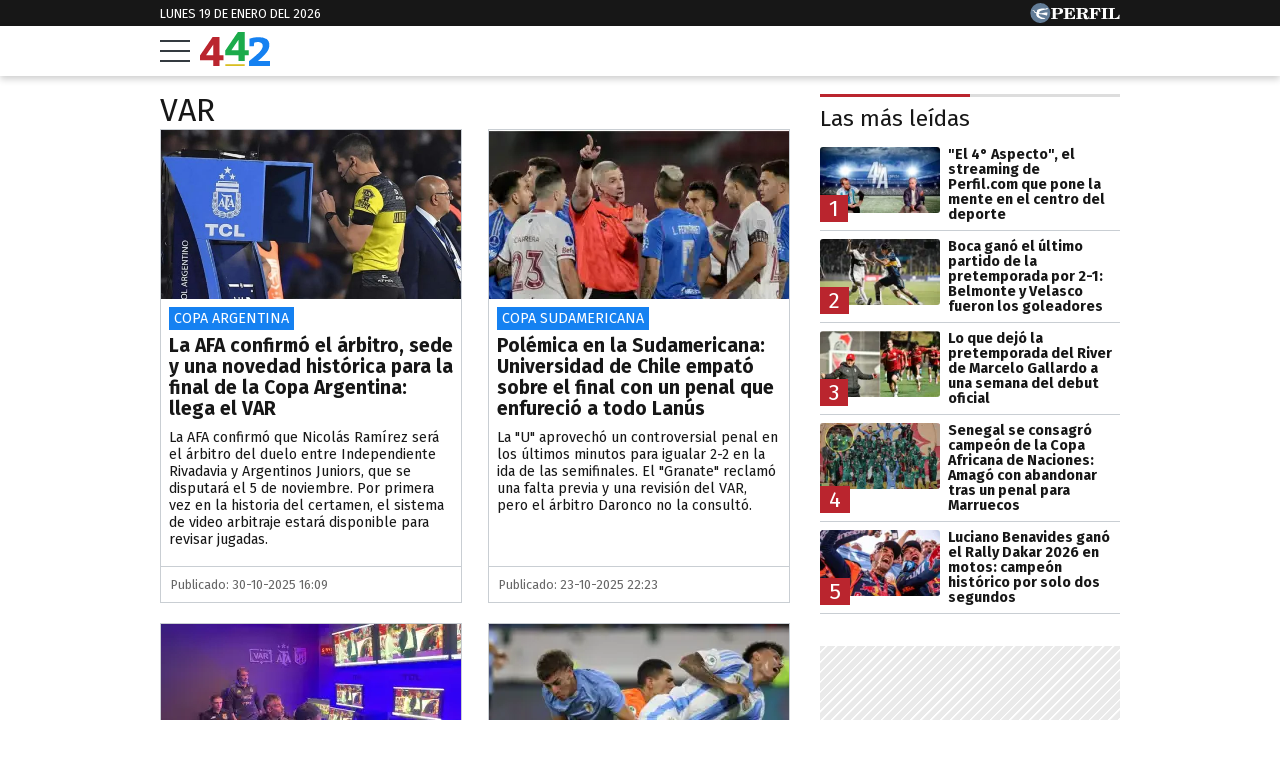

--- FILE ---
content_type: text/html; charset=UTF-8
request_url: https://442.perfil.com/tags/var
body_size: 21211
content:
<!DOCTYPE html>

<html lang="es">
    <head>
        <meta charset="utf-8">
        <meta name="viewport" content="width=device-width, initial-scale=1, shrink-to-fit=no">
        <meta name="description" content="Periodismo Puro: breaking news, análisis y los mejores columnistas cubriendo los temas más importantes de la Argentina y el mundo">
        <meta property="fb:admins"              content="1519473672,1483151046,1400476054,1348939261,787200720,665292098,100010617798321,653341927,1381624636,1411317735">
        <meta property="fb:app_id"              content="2243118389309392">
        <meta property="fb:pages"               content="117205028312784">
        <title>Var</title>

        <script>window["sharedData"]={"eplanning":{"client":"2c599","sec":"seccion_tag"}};window["sharedDataNamespace"]="sharedData";window["shared"]=function(e){var n=void 0!==arguments[1]?arguments[1]:null;return[window.sharedDataNamespace].concat("string"==typeof e?e.split("."):[]).reduce(function(e,t){return e===n||"object"!=typeof e||void 0===e[t]?n:e[t]},window)};</script>
        
        <meta name="page-version" content="19-01-2026 13:46:14">
                

        
        
        <link rel="apple-touch-icon" sizes="57x57" href="https://442.perfil.com/images/favicon/apple-icon-57x57.png">
        <link rel="apple-touch-icon" sizes="60x60" href="https://442.perfil.com/images/favicon/apple-icon-60x60.png">
        <link rel="apple-touch-icon" sizes="72x72" href="https://442.perfil.com/images/favicon/apple-icon-72x72.png">
        <link rel="apple-touch-icon" sizes="76x76" href="https://442.perfil.com/images/favicon/apple-icon-76x76.png">
        <link rel="apple-touch-icon" sizes="114x114" href="https://442.perfil.com/images/favicon/apple-icon-114x114.png">
        <link rel="apple-touch-icon" sizes="120x120" href="https://442.perfil.com/images/favicon/apple-icon-120x120.png">
        <link rel="apple-touch-icon" sizes="144x144" href="https://442.perfil.com/images/favicon/apple-icon-144x144.png">
        <link rel="apple-touch-icon" sizes="152x152" href="https://442.perfil.com/images/favicon/apple-icon-152x152.png">
        <link rel="apple-touch-icon" sizes="180x180" href="https://442.perfil.com/images/favicon/apple-icon-180x180.png">
        <link rel="icon" type="image/png" sizes="192x192"  href="https://442.perfil.com/images/favicon/android-icon-192x192.png">
        <link rel="icon" type="image/png" sizes="32x32" href="https://442.perfil.com/images/favicon/favicon-32x32.png">
        <link rel="icon" type="image/png" sizes="96x96" href="https://442.perfil.com/images/favicon/favicon-96x96.png">
        <link rel="icon" type="image/png" sizes="16x16" href="https://442.perfil.com/images/favicon/favicon-16x16.png">
        <link rel="manifest" href="https://442.perfil.com/images/favicon/manifest.json">
        <meta name="msapplication-TileColor" content="#ffffff">
        <meta name="msapplication-TileImage" content="https://442.perfil.com/images/favicon/ms-icon-144x144.png">
        <meta name="theme-color" content="#ffffff">
        

        <link rel="preconnect" href="https://ads.us.e-planning.net">
        <link rel="preconnect" href="https://libs.lavoz.com.ar">
        <link rel="preconnect" href="https://www.google-analytics.com">
        <link rel="preconnect" href="https://fonts.googleapis.com">
        <link rel="preconnect" href="https://fonts.gstatic.com" crossorigin>
        
        
        <link rel="preconnect" href="https://fonts.googleapis.com">
        <link rel="preconnect" href="https://fonts.gstatic.com" crossorigin>
        <link href="https://fonts.googleapis.com/css2?family=Fira+Sans:ital,wght@0,400;0,700;1,400;1,700&display=swap" rel="stylesheet">
        

        	<link rel="stylesheet" href="/css/channels-high.css?id=0a2c6798c33102c916d0">
	<link rel="stylesheet" href="/css/channels-low.css?id=658e600f479318da2cb7" media="print" onload="this.media='all'">

        
        
        <script type="text/javascript">
            window.paywall = window.paywall || {}
            window.paywallConfig = window.paywallConfig || {}
            window.perfilContent = window.perfilContent || {}
            paywall.queue = window.paywall.queue || []

            window.paywallConfig.loginwallLimit = 20
            window.paywallConfig.paywallLimit = 40
            window.paywallConfig.enableSocket = true
            window.paywallConfig.socketHoursPeriodicity = 6
            window.paywallConfig.socketHoursPeriodicitySubs = 24
        </script>
        

        	 <!-- Google Tag Manager -->
                        <script type="text/javascript">
                window.dataLayer = window.dataLayer || [];
                window.dataLayer.push({
    "brand": "442",
    "brandPretty": "442",
    "environment": "main",
    "pageCategory": "vitrina de notas",
    "articleFormat": "estandar"
});
                console.log('GTM', window.dataLayer);
                (function(w,d,s,l,i){w[l]=w[l]||[];w[l].push({'gtm.start':
                        new Date().getTime(),event:'gtm.js'});var f=d.getElementsByTagName(s)[0],
                    j=d.createElement(s),dl=l!='dataLayer'?'&l='+l:'';j.async=true;j.src=
                    'https://www.googletagmanager.com/gtm.js?id='+i+dl;f.parentNode.insertBefore(j,f);
                })(window,document,'script','dataLayer','GTM-TZVZ4BF');
            </script>
            <noscript><iframe src="https://www.googletagmanager.com/ns.html?id=GTM-TZVZ4BF" height="0" width="0" style="display:none;visibility:hidden"></iframe></noscript>
                <!-- /Google Tag Manager -->

 

         <script>
          var _comscore = _comscore || [];
          _comscore.push({ c1: "2", c2: "6906401", options: {enableFirstPartyCookie: true, bypassUserConsentRequirementFor1PCookie: true} });
          (function() {
            var s = document.createElement("script"), el = document.getElementsByTagName("script")[0]; s.defer = true;
            s.src = (document.location.protocol == "https:" ? "https://sb" : "http://b") + ".scorecardresearch.com/beacon.js";
            el.parentNode.insertBefore(s, el);
          })();
        </script>
        <noscript>
            <img src="https://b.scorecardresearch.com/p?c1=2&c2=6906401&cv=2.0&cj=1" />
        </noscript>
    
    
     
         <script type="text/javascript">
          function e(e){var t=!(arguments.length>1&&void 0!==arguments[1])||arguments[1],c=document.createElement("script");c.src=e,t?c.type="module":(c.async=!0,c.type="text/javascript",c.setAttribute("nomodule",""));var n=document.getElementsByTagName("script")[0];n.parentNode.insertBefore(c,n)}function t(t,c,n){var a,o,r;null!==(a=t.marfeel)&&void 0!==a||(t.marfeel={}),null!==(o=(r=t.marfeel).cmd)&&void 0!==o||(r.cmd=[]),t.marfeel.config=n,t.marfeel.config.accountId=c;var i="https://sdk.mrf.io/statics";e("".concat(i,"/marfeel-sdk.js?id=").concat(c),!0),e("".concat(i,"/marfeel-sdk.es5.js?id=").concat(c),!1)}!function(e,c){var n=arguments.length>2&&void 0!==arguments[2]?arguments[2]:{};t(e,c,n)}(window,6906401,{} /*config*/);
        </script>
    
    
     

        
                

        
                

        
                    <script type="text/javascript">
              function e(e){var t=!(arguments.length>1&&void 0!==arguments[1])||arguments[1],c=document.createElement("script");c.src=e,t?c.type="module":(c.async=!0,c.type="text/javascript",c.setAttribute("nomodule",""));var n=document.getElementsByTagName("script")[0];n.parentNode.insertBefore(c,n)}function t(t,c,n){var a,o,r;null!==(a=t.marfeel)&&void 0!==a||(t.marfeel={}),null!==(o=(r=t.marfeel).cmd)&&void 0!==o||(r.cmd=[]),t.marfeel.config=n,t.marfeel.config.accountId=c;var i="https://sdk.mrf.io/statics";e("".concat(i,"/marfeel-sdk.js?id=").concat(c),!0),e("".concat(i,"/marfeel-sdk.es5.js?id=").concat(c),!1)}!function(e,c){var n=arguments.length>2&&void 0!==arguments[2]?arguments[2]:{};t(e,c,n)}(window,1740,{} /*config*/);
            </script>
                

        <!-- InMobi Choice. Consent Manager Tag v3.0 (for TCF 2.2) -->
<script type="text/javascript" async=true>
  (function() {
    var host = window.location.hostname;
    var element = document.createElement('script');
    var firstScript = document.getElementsByTagName('script')[0];
    var url = 'https://cmp.inmobi.com'
      .concat('/choice/', 'JLynYhbuKN0hh', '/', host, '/choice.js?tag_version=V3');
    var uspTries = 0;
    var uspTriesLimit = 3;
    element.async = true;
    element.type = 'text/javascript';
    element.src = url;

    firstScript.parentNode.insertBefore(element, firstScript);

    function makeStub() {
      var TCF_LOCATOR_NAME = '__tcfapiLocator';
      var queue = [];
      var win = window;
      var cmpFrame;

      function addFrame() {
        var doc = win.document;
        var otherCMP = !!(win.frames[TCF_LOCATOR_NAME]);

        if (!otherCMP) {
          if (doc.body) {
            var iframe = doc.createElement('iframe');

            iframe.style.cssText = 'display:none';
            iframe.name = TCF_LOCATOR_NAME;
            doc.body.appendChild(iframe);
          } else {
            setTimeout(addFrame, 5);
          }
        }
        return !otherCMP;
      }

      function tcfAPIHandler() {
        var gdprApplies;
        var args = arguments;

        if (!args.length) {
          return queue;
        } else if (args[0] === 'setGdprApplies') {
          if (
            args.length > 3 &&
            args[2] === 2 &&
            typeof args[3] === 'boolean'
          ) {
            gdprApplies = args[3];
            if (typeof args[2] === 'function') {
              args[2]('set', true);
            }
          }
        } else if (args[0] === 'ping') {
          var retr = {
            gdprApplies: gdprApplies,
            cmpLoaded: false,
            cmpStatus: 'stub'
          };

          if (typeof args[2] === 'function') {
            args[2](retr);
          }
        } else {
          if(args[0] === 'init' && typeof args[3] === 'object') {
            args[3] = Object.assign(args[3], { tag_version: 'V3' });
          }
          queue.push(args);
        }
      }

      function postMessageEventHandler(event) {
        var msgIsString = typeof event.data === 'string';
        var json = {};

        try {
          if (msgIsString) {
            json = JSON.parse(event.data);
          } else {
            json = event.data;
          }
        } catch (ignore) {}

        var payload = json.__tcfapiCall;

        if (payload) {
          window.__tcfapi(
            payload.command,
            payload.version,
            function(retValue, success) {
              var returnMsg = {
                __tcfapiReturn: {
                  returnValue: retValue,
                  success: success,
                  callId: payload.callId
                }
              };
              if (msgIsString) {
                returnMsg = JSON.stringify(returnMsg);
              }
              if (event && event.source && event.source.postMessage) {
                event.source.postMessage(returnMsg, '*');
              }
            },
            payload.parameter
          );
        }
      }

      while (win) {
        try {
          if (win.frames[TCF_LOCATOR_NAME]) {
            cmpFrame = win;
            break;
          }
        } catch (ignore) {}

        if (win === window.top) {
          break;
        }
        win = win.parent;
      }
      if (!cmpFrame) {
        addFrame();
        win.__tcfapi = tcfAPIHandler;
        win.addEventListener('message', postMessageEventHandler, false);
      }
    };

    makeStub();

    var uspStubFunction = function() {
      var arg = arguments;
      if (typeof window.__uspapi !== uspStubFunction) {
        setTimeout(function() {
          if (typeof window.__uspapi !== 'undefined') {
            window.__uspapi.apply(window.__uspapi, arg);
          }
        }, 500);
      }
    };

    var checkIfUspIsReady = function() {
      uspTries++;
      if (window.__uspapi === uspStubFunction && uspTries < uspTriesLimit) {
        console.warn('USP is not accessible');
      } else {
        clearInterval(uspInterval);
      }
    };

    if (typeof window.__uspapi === 'undefined') {
      window.__uspapi = uspStubFunction;
      var uspInterval = setInterval(checkIfUspIsReady, 6000);
    }
  })();
</script>
<!-- End InMobi Choice. Consent Manager Tag v3.0 (for TCF 2.2) -->
    </head>

    <body id="app-body" class="pf-channel-show">
         <div class="pre-header">
	<div class="container max-width margin-auto">
		<div class="time-top">lunes 19 de enero del 2026</div>
		<div class="perfil-logo">
			<a href="https://www.perfil.com" target="_blank" title="Ir a Perfil.com" rel="noreferrer" aria-label="Ir a Perfil.com">
				<svg width="90" height="20" viewBox="0 0 89.54 20.05"><circle cx="10.03" cy="10.03" r="10.03" fill="#627c97"/><path d="M89.32,16.07l.22-4.16-.84-.08c-.66,2.5-1.88,3.4-4.58,3.4-1,0-1.28,0-1.28-.81V6.66c0-.61.14-.8.86-.8h1.06v-.8H78.12v.8H79c.74,0,.84.19.84.8v7.81c0,.61-.14.79-.86.79h-.85v.81Zm-11.68-11H71.05v.8H72c.73,0,.85.19.85.8v7.81c0,.61-.13.79-.85.79h-.93v.81h6.59v-.81h-1c-.72,0-.84-.18-.84-.79V6.66c0-.61.12-.8.84-.8h1Zm-7.53,0h-11v.8H60c.73,0,.85.19.85.8v7.81c0,.61-.13.79-.85.79h-.86v.81h6.73v-.81H64.68c-.72,0-.84-.18-.84-.79V10.8h.23c1.48,0,2.1.57,2.39,2.1h.83V7.85h-.83C66.17,9.38,65.57,10,64.07,10h-.23V6.71c0-.76.25-.82,1.22-.82,2.57,0,3.73.8,4.36,3.14h.83ZM50.47,10.78c.23,0,.47,0,.67,0,1.93,0,2.28.51,2.4,2.18a5,5,0,0,0,.35,2.37,2.61,2.61,0,0,0,2.43,1,2.5,2.5,0,0,0,2.8-2.68v-.12h-.85c0,1-.22,1.49-.71,1.49-.75,0-.58-1.12-1.07-2.47a2.67,2.67,0,0,0-2.58-1.9v-.11c2.38-.08,3.74-1.1,3.74-2.7,0-1.81-1.53-2.79-4.51-2.79h-7.4v.79h.91c.65,0,.85.17.85.81v7.81c0,.64-.2.79-.85.79h-.91v.81h6.47v-.81h-.9c-.64,0-.84-.14-.84-.79V10.78Zm0-4.09c0-.74.18-.83,1.29-.83,2,0,2.82.45,2.82,2s-1,2.1-3.41,2.1a5.62,5.62,0,0,1-.7,0V6.69ZM33.36,16.07h11.3l.22-4.13L44,11.88c-.65,2.53-1.92,3.41-4.74,3.41-1,0-1.28-.07-1.28-.82V10.8h.24c1.47,0,2.09.57,2.38,2.1h.84V7.85h-.84C40.35,9.38,39.75,10,38.26,10H38V6.66c0-.76.25-.82,1.23-.82,2.58,0,3.75.82,4.36,3.19h.82l-.13-4H33.36v.8h.84c.74,0,.86.19.86.8v7.81c0,.61-.14.79-.86.79h-.84v.81Zm-7.78-1.6V11.34c.6,0,1.15,0,1.67,0,3.74,0,5.57-1,5.57-3.17s-1.57-3.13-4.61-3.13h-7.4v.8h.91c.74,0,.86.19.86.8v7.81c0,.61-.14.79-.86.79h-.91v.81h6.65v-.81H26.4C25.71,15.26,25.58,15.11,25.58,14.47Zm0-7.65c0-.86.2-1,1.31-1,2,0,2.73.56,2.73,2.33s-.92,2.33-3.2,2.33a6.06,6.06,0,0,1-.84,0Z" fill="#fff"/><path d="M8.89,10.24s0,0,0,0a1.93,1.93,0,0,1,.09-.91A2,2,0,0,1,10.06,8a12.43,12.43,0,0,1,1.63-.58c.68-.19,2.12-.53,2.12-.53s.74-.17,1.33-.27,1.08-.15,1.3-.21A3,3,0,0,0,17.5,5.9c-.24.2.06,0,0,0l.07,0s.3-.31.25-.56-.49-.2-.49-.2-.88,0-1.15,0-.31.12-.5.29a.83.83,0,0,1-.61.29c-.3,0-1.69-.2-2.27-.19a13,13,0,0,0-3.11.32A9.17,9.17,0,0,0,8,6.38a2.88,2.88,0,0,0-1.08.78,2,2,0,0,0-.26,1.1c0,.24.14.67,0,.82s-.79.16-1,.13a2.69,2.69,0,0,1-.89-.3A1,1,0,0,1,4.3,8.3c-.09-.7-.27-1-.76-1a3.36,3.36,0,0,0-1,.19,4.91,4.91,0,0,1-.69.14c-.29,0-.65,0-.65.1s.21.11.81.09A2.1,2.1,0,0,1,3.27,8a1.07,1.07,0,0,1,.45.68c.16.55.1.69.35.83a11.13,11.13,0,0,0,1.28.54.94.94,0,0,1,.68.87c0,.12,0,.92,0,1.17a3,3,0,0,0,.65,1.52A3.65,3.65,0,0,0,8.2,14.78c1.11.54,1.12.49,1.36.61a2.29,2.29,0,0,1,.69.38c.07.09.24.29.37.31l4.12,0s.26,0,.13-.29a1.15,1.15,0,0,0-.53-.54,3.15,3.15,0,0,0-1-.34,9.49,9.49,0,0,1-2-.53,8.28,8.28,0,0,1-1.93-1.22,2.54,2.54,0,0,1-1-1.28.9.9,0,0,1,.13-.6.42.42,0,0,1,.27-.13l.61,0c.28,0,.92.1,1.29.14s1.71.24,2.16.33,2.08.56,2.3.62,1.36.5,1.48.36a.59.59,0,0,0,.07-.16c.09-.2.51-2.62.51-2.62s.05-.32-.36-.33a4.12,4.12,0,0,0-.77-.05,15.82,15.82,0,0,0-1.84.24c-.91.16-1.87.39-1.87.39a12,12,0,0,1-1.24.25A7.87,7.87,0,0,1,9,10.33a.45.45,0,0,1-.11-.09" fill="#fff"/></svg>
			</a>
		</div>
	</div>
</div>
<header class="main-header">
    <div class="container max-width margin-auto">
		<button class="hamburguer" id="burguer" onclick="abreMenu()" title="menu">
			<div class="bar-1"></div>
			<div class="bar-2"></div>
			<div class="bar-3"></div>
		</button>
		<div class="site-logo">
			<a href="https://442.perfil.com/" title="Ir a la Home de 442">
			<svg viewBox="0 0 153.7 75.02"><path d="M51.47,51.31V62.22H42.6v12.6H28.93V62.22H0V51.75Q24.75,15.29,27.77,10.93l14.83,0v40.4Zm-38.16,0h15.8V27.88Z" fill="#ba252e"/><path d="M107,40.38V51.3H98.11V63.9H84.44V51.3H55.56l-.05-10.47Q80.26,4.35,83.29,0H98.11V40.38Zm-38.16,0h15.8V17Z" fill="#1BAB4B"/><path d="M153.7,64.13V75H107.82V64.13q6.93-5.59,10.56-8.61t8-7.06a66.81,66.81,0,0,0,6.44-6.56,29.38,29.38,0,0,0,3.46-5.41A12.53,12.53,0,0,0,137.73,31a8.05,8.05,0,0,0-2.84-6.48,11.29,11.29,0,0,0-7.54-2.4,22.16,22.16,0,0,0-4.17.4,26.2,26.2,0,0,0-3.11.76l-1,.44-.88,7.54h-9.32l-.44-16.41A58.2,58.2,0,0,1,128,11.33q11.53,0,17.88,4t6.34,13.45a24.84,24.84,0,0,1-1.55,8.7,31.61,31.61,0,0,1-5.19,8.65,90,90,0,0,1-7.68,8.34q-4,3.86-10.69,9.63Z" fill="#1581f1"/><rect x="55.6" y="71.1" width="42.6" height="3.92" fill="#d8be21"/></svg>
			</a>
		</div>
	</div>


		
	<nav class="navbar" id="main-menu">
		<div class="container margin-auto max-width">


			
			<form method="get" action="https://442.perfil.com/buscador" class="search-form">
				<input class="search-form__input" name="q" type="text" placeholder="Buscar" aria-label="Buscar" value="">
				<button class="search-form__btn" type="submit" aria-label="Buscar"><svg width="20" height="20" viewBox="0 0 20.16 19.69"><path d="M759.59,757.67,755.86,754a8.76,8.76,0,1,0-1.56,1.7L758,759.3a1.15,1.15,0,0,0,1.63,0h0A1.17,1.17,0,0,0,759.59,757.67ZM742,748.82a6.66,6.66,0,1,1,6.65,6.66A6.65,6.65,0,0,1,742,748.82Z" transform="translate(-739.76 -739.95)" fill="#171717"/></svg></button>
			</form>
			<ul class="nav main-menu">
                                                            <li><a href="https://442.perfil.com/tags/liga-profesional" target="_blank" class="Liga Profesional" title="Liga Profesional" rel="noreferrer">Liga Profesional</a></li>
    				                                                            <li><a href="/seccion/futbol" target="_self" class="futbol" title="Fútbol" rel="noreferrer">Fútbol</a></li>
    				                                                            <li><a href="https://442.perfil.com/seccion/automovilismo" target="_self" class="Fórmula 1" title="Fórmula 1" rel="noreferrer">Fórmula 1</a></li>
    				                                                            <li><a href="/seccion/basquet" target="_self" class="basquet" title="Básquet" rel="noreferrer">Básquet</a></li>
    				                                                            <li><a href="/seccion/tenis" target="_self" class="tenis" title="Tenis" rel="noreferrer">Tenis</a></li>
    				                                                            <li><a href="/seccion/opinion" target="_self" class="opinion" title="Opinión" rel="noreferrer">Opinión</a></li>
    				                                                            <li><a href="/seccion/polideportivo" target="_self" class="masdeportes" title="Más deportes" rel="noreferrer">Más Deportes</a></li>
    				                			</ul>
			<ul class="nav topics">
                                    <li class="item-1">
                        <a href="/ultimo-momento" target="_self" class="" title="Último momento" rel="noreferrer">
                            Temas del día
                        </a>
                    </li>
                                    <li class="item-2">
                        <a href="https://442.perfil.com/noticias/tenis/thiago-tirante-solana-sierra-cuadro-principal-australia-open-2026.phtml" target="_self" class="Australia Open" title="Australia Open" rel="noreferrer">
                            Australia Open
                        </a>
                    </li>
                                    <li class="item-3">
                        <a href="https://442.perfil.com/noticias/futbol/boca-vs-olimpia-amistoso-de-pretemporada-2026.phtml" target="_self" class="Boca Juniors" title="Boca Juniors" rel="noreferrer">
                            Boca
                        </a>
                    </li>
                                    <li class="item-4">
                        <a href="https://442.perfil.com/noticias/futbol/lo-que-dejo-la-pretemporada-del-river-de-marcelo-gallardo-a-una-semana-del-debut-oficial.phtml" target="_self" class="River Plate" title="River Plate" rel="noreferrer">
                            River 
                        </a>
                    </li>
                                    <li class="item-5">
                        <a href="https://442.perfil.com/noticias/automovilismo/franco-colapinto-se-sumo-a-un-trend-retro-y-sorprendio-con-una-foto-de-hace-10-anos-junto-a-un-piloto-de-formula-1.phtml" target="_self" class="Lionel Messi" title="Lionel Messi" rel="noreferrer">
                            Franco Colapinto
                        </a>
                    </li>
                                    <li class="item-6">
                        <a href="https://442.perfil.com/noticias/futbol/lionel-messi-expreso-su-arrepentimiento-de-haber-hecho-el-topo-gigio-en-qatar-2022.phtml" target="_self" class="Lionel Messi" title="Lionel Messi" rel="noreferrer">
                            Lionel Messi
                        </a>
                    </li>
                            </ul>
		</div>
	</nav>
</header>
<script>
	function abreMenu() {
		var b = document.getElementById("burguer");
		var n = document.getElementById("main-menu");
	  	b.classList.toggle("open");
	  	n.classList.toggle("mostrar");
	}
</script> 

        
<main class="main-container max-width margin-auto container-white considebar">

	<div class="seccion tag" id="var">

		<h1 class="seccion-titulo var">var</h1>

		
			<article class="articulo nota-0">
    <a href="https://442.perfil.com/noticias/futbol/la-afa-confirmo-arbitro-y-novedad-historica-para-la-final-de-la-copa-argentina.phtml">
        <figure>
                            <picture class="">
                <img src="https://fotos.perfil.com/2025/10/30/cropped/696/392/center/nicolas-ramirez-2128677.jpg" alt="">
                </picture>
                    </figure>
        <div class="meta-content">
                            <span class="hat">Copa Argentina</span>
                        <h2>La AFA confirmó el árbitro, sede y una novedad histórica para la final de la Copa Argentina: llega el VAR</h2>
            <p class="headline">La AFA confirmó que Nicolás Ramírez será el árbitro del duelo entre Independiente Rivadavia y Argentinos Juniors, que se disputará el 5 de noviembre. Por primera vez en la historia del certamen, el sistema de video arbitraje estará disponible para revisar jugadas.</p>
                    </div>
                    <span class="date-time">
                Publicado: 30-10-2025 16:09
            </span>
            </a>
</article>
		
			<article class="articulo nota-1">
    <a href="https://442.perfil.com/noticias/futbol/polemica-en-la-sudamericana-universidad-de-chile-empato-sobre-el-final-con-un-penal-que-enfurecio-a-todo-lanus.phtml">
        <figure>
                             <picture class="cls-optimized">
        
                                    <source media="(max-width: 320px)" srcset="https://fotos.perfil.com/2025/10/24/trim/320/182/lanus-2124592.jpg?webp" type="image/webp" />
                                                <source media="(max-width: 360px)" srcset="https://fotos.perfil.com/2025/10/24/trim/360/205/lanus-2124592.jpg?webp" type="image/webp" />
                                                <source media="(max-width: 375px)" srcset="https://fotos.perfil.com/2025/10/24/trim/375/213/lanus-2124592.jpg?webp" type="image/webp" />
                                                <source media="(max-width: 414px)" srcset="https://fotos.perfil.com/2025/10/24/trim/414/236/lanus-2124592.jpg?webp" type="image/webp" />
                                                <source media="(max-width: 768px)" srcset="https://fotos.perfil.com/2025/10/24/trim/538/307/lanus-2124592.jpg?webp" type="image/webp" />
                                                <source media="(max-width: 1020px)" srcset="https://fotos.perfil.com/2025/10/24/trim/347/198/lanus-2124592.jpg?webp" type="image/webp" />
                                                <source media="(max-width: 1294px)" srcset="https://fotos.perfil.com/2025/10/24/trim/300/171/lanus-2124592.jpg?webp" type="image/webp" />
                                                <source media="(max-width: 1359px)" srcset="https://fotos.perfil.com/2025/10/24/trim/367/208/lanus-2124592.jpg?webp" type="image/webp" />
                                                <source srcset="https://fotos.perfil.com/2025/10/24/trim/420/239/lanus-2124592.jpg?webp" type="image/webp" />
                    
        
                                    <source media="(max-width: 320px)" srcset="https://fotos.perfil.com/2025/10/24/trim/320/182/lanus-2124592.jpg" />
                                                <source media="(max-width: 360px)" srcset="https://fotos.perfil.com/2025/10/24/trim/360/205/lanus-2124592.jpg" />
                                                <source media="(max-width: 375px)" srcset="https://fotos.perfil.com/2025/10/24/trim/375/213/lanus-2124592.jpg" />
                                                <source media="(max-width: 414px)" srcset="https://fotos.perfil.com/2025/10/24/trim/414/236/lanus-2124592.jpg" />
                                                <source media="(max-width: 768px)" srcset="https://fotos.perfil.com/2025/10/24/trim/538/307/lanus-2124592.jpg" />
                                                <source media="(max-width: 1020px)" srcset="https://fotos.perfil.com/2025/10/24/trim/347/198/lanus-2124592.jpg" />
                                                <source media="(max-width: 1294px)" srcset="https://fotos.perfil.com/2025/10/24/trim/300/171/lanus-2124592.jpg" />
                                                <source media="(max-width: 1359px)" srcset="https://fotos.perfil.com/2025/10/24/trim/367/208/lanus-2124592.jpg" />
                                                <img alt="" class="img-fluid" src="https://fotos.perfil.com/2025/10/24/trim/420/239/lanus-2124592.jpg"  loading="lazy" width="300" height="180"  >
                        </picture>
 
                    </figure>
        <div class="meta-content">
                            <span class="hat">Copa Sudamericana</span>
                        <h2>Polémica en la Sudamericana: Universidad de Chile empató sobre el final con un penal que enfureció a todo Lanús</h2>
            <p class="headline">La &quot;U&quot; aprovechó un controversial penal en los últimos minutos para igualar 2-2 en la ida de las semifinales. El &quot;Granate&quot; reclamó una falta previa y una revisión del VAR, pero el árbitro Daronco no la consultó.</p>
                    </div>
                    <span class="date-time">
                Publicado: 23-10-2025 22:23
            </span>
            </a>
</article>
		
			<article class="articulo nota-2">
    <a href="https://442.perfil.com/noticias/futbol/la-liga-profesional-regresa-con-nuevas-medidas-arbitrales-los-cambios-para-el-clausura.phtml">
        <figure>
                             <picture class="cls-optimized">
        
                                    <source media="(max-width: 320px)" srcset="https://fotos.perfil.com/2025/07/10/trim/320/182/cambios-arbitrales-2058913.jpg?webp" type="image/webp" />
                                                <source media="(max-width: 360px)" srcset="https://fotos.perfil.com/2025/07/10/trim/360/205/cambios-arbitrales-2058913.jpg?webp" type="image/webp" />
                                                <source media="(max-width: 375px)" srcset="https://fotos.perfil.com/2025/07/10/trim/375/213/cambios-arbitrales-2058913.jpg?webp" type="image/webp" />
                                                <source media="(max-width: 414px)" srcset="https://fotos.perfil.com/2025/07/10/trim/414/236/cambios-arbitrales-2058913.jpg?webp" type="image/webp" />
                                                <source media="(max-width: 768px)" srcset="https://fotos.perfil.com/2025/07/10/trim/538/307/cambios-arbitrales-2058913.jpg?webp" type="image/webp" />
                                                <source media="(max-width: 1020px)" srcset="https://fotos.perfil.com/2025/07/10/trim/347/198/cambios-arbitrales-2058913.jpg?webp" type="image/webp" />
                                                <source media="(max-width: 1294px)" srcset="https://fotos.perfil.com/2025/07/10/trim/300/171/cambios-arbitrales-2058913.jpg?webp" type="image/webp" />
                                                <source media="(max-width: 1359px)" srcset="https://fotos.perfil.com/2025/07/10/trim/367/208/cambios-arbitrales-2058913.jpg?webp" type="image/webp" />
                                                <source srcset="https://fotos.perfil.com/2025/07/10/trim/420/239/cambios-arbitrales-2058913.jpg?webp" type="image/webp" />
                    
        
                                    <source media="(max-width: 320px)" srcset="https://fotos.perfil.com/2025/07/10/trim/320/182/cambios-arbitrales-2058913.jpg" />
                                                <source media="(max-width: 360px)" srcset="https://fotos.perfil.com/2025/07/10/trim/360/205/cambios-arbitrales-2058913.jpg" />
                                                <source media="(max-width: 375px)" srcset="https://fotos.perfil.com/2025/07/10/trim/375/213/cambios-arbitrales-2058913.jpg" />
                                                <source media="(max-width: 414px)" srcset="https://fotos.perfil.com/2025/07/10/trim/414/236/cambios-arbitrales-2058913.jpg" />
                                                <source media="(max-width: 768px)" srcset="https://fotos.perfil.com/2025/07/10/trim/538/307/cambios-arbitrales-2058913.jpg" />
                                                <source media="(max-width: 1020px)" srcset="https://fotos.perfil.com/2025/07/10/trim/347/198/cambios-arbitrales-2058913.jpg" />
                                                <source media="(max-width: 1294px)" srcset="https://fotos.perfil.com/2025/07/10/trim/300/171/cambios-arbitrales-2058913.jpg" />
                                                <source media="(max-width: 1359px)" srcset="https://fotos.perfil.com/2025/07/10/trim/367/208/cambios-arbitrales-2058913.jpg" />
                                                <img alt="" class="img-fluid" src="https://fotos.perfil.com/2025/07/10/trim/420/239/cambios-arbitrales-2058913.jpg"  loading="lazy" width="300" height="180"  >
                        </picture>
 
                    </figure>
        <div class="meta-content">
                            <span class="hat">Árbitros en la mira</span>
                        <h2>La Liga Profesional regresa con nuevas medidas arbitrales: los cambios para el Clausura 2025</h2>
            <p class="headline">​AFA y Liga Profesional realizaron el “Media Day Arbitral” en el predio Lionel Messi de Ezeiza, donde Federico Beligoy y Fernando Rapallini, autoridades del arbitraje nacional, adelantaron importantes cambios para el Clausura 2025.
</p>
                    </div>
                    <span class="date-time">
                Publicado: 10-07-2025 12:58
            </span>
            </a>
</article>
		
			<article class="articulo nota-3">
    <a href="https://442.perfil.com/noticias/futbol/preocupacion-millonaria-un-futbolista-de-river-salio-en-camilla-durante-el-partido-de-la-seleccion-argentina-sub-20.phtml">
        <figure>
                             <picture class="cls-optimized">
        
                                    <source media="(max-width: 320px)" srcset="https://fotos.perfil.com/2025/02/08/trim/320/182/ruberto-1963353.jpg?webp" type="image/webp" />
                                                <source media="(max-width: 360px)" srcset="https://fotos.perfil.com/2025/02/08/trim/360/205/ruberto-1963353.jpg?webp" type="image/webp" />
                                                <source media="(max-width: 375px)" srcset="https://fotos.perfil.com/2025/02/08/trim/375/213/ruberto-1963353.jpg?webp" type="image/webp" />
                                                <source media="(max-width: 414px)" srcset="https://fotos.perfil.com/2025/02/08/trim/414/236/ruberto-1963353.jpg?webp" type="image/webp" />
                                                <source media="(max-width: 768px)" srcset="https://fotos.perfil.com/2025/02/08/trim/538/307/ruberto-1963353.jpg?webp" type="image/webp" />
                                                <source media="(max-width: 1020px)" srcset="https://fotos.perfil.com/2025/02/08/trim/347/198/ruberto-1963353.jpg?webp" type="image/webp" />
                                                <source media="(max-width: 1294px)" srcset="https://fotos.perfil.com/2025/02/08/trim/300/171/ruberto-1963353.jpg?webp" type="image/webp" />
                                                <source media="(max-width: 1359px)" srcset="https://fotos.perfil.com/2025/02/08/trim/367/208/ruberto-1963353.jpg?webp" type="image/webp" />
                                                <source srcset="https://fotos.perfil.com/2025/02/08/trim/420/239/ruberto-1963353.jpg?webp" type="image/webp" />
                    
        
                                    <source media="(max-width: 320px)" srcset="https://fotos.perfil.com/2025/02/08/trim/320/182/ruberto-1963353.jpg" />
                                                <source media="(max-width: 360px)" srcset="https://fotos.perfil.com/2025/02/08/trim/360/205/ruberto-1963353.jpg" />
                                                <source media="(max-width: 375px)" srcset="https://fotos.perfil.com/2025/02/08/trim/375/213/ruberto-1963353.jpg" />
                                                <source media="(max-width: 414px)" srcset="https://fotos.perfil.com/2025/02/08/trim/414/236/ruberto-1963353.jpg" />
                                                <source media="(max-width: 768px)" srcset="https://fotos.perfil.com/2025/02/08/trim/538/307/ruberto-1963353.jpg" />
                                                <source media="(max-width: 1020px)" srcset="https://fotos.perfil.com/2025/02/08/trim/347/198/ruberto-1963353.jpg" />
                                                <source media="(max-width: 1294px)" srcset="https://fotos.perfil.com/2025/02/08/trim/300/171/ruberto-1963353.jpg" />
                                                <source media="(max-width: 1359px)" srcset="https://fotos.perfil.com/2025/02/08/trim/367/208/ruberto-1963353.jpg" />
                                                <img alt="" class="img-fluid" src="https://fotos.perfil.com/2025/02/08/trim/420/239/ruberto-1963353.jpg"  loading="lazy" width="300" height="180"  >
                        </picture>
 
                    </figure>
        <div class="meta-content">
                            <span class="hat">Sudamericano 2025</span>
                        <h2>Preocupación &quot;Millonaria&quot;: un futbolista de River salió en camilla durante el partido de la Selección Argentina Sub 20</h2>
            <p class="headline">A pesar de que el Combinado Nacional haya derrotado a Uruguay, el equipo quedó sentido con la preocupante situación de un titular.</p>
                    </div>
                    <span class="date-time">
                Publicado: 07-02-2025 22:53
            </span>
            </a>
</article>
		
			<article class="articulo nota-4">
    <a href="https://442.perfil.com/noticias/futbol/fernando-rapallini-le-saco-la-tarjeta-al-var-si-vos-buscas-planos-7-minutos-vas-a-encontrar-algo-que-no-es-real.phtml">
        <figure>
                             <picture class="cls-optimized">
        
                                    <source media="(max-width: 320px)" srcset="https://fotos.perfil.com/2025/01/31/trim/320/182/rapallini-sobre-el-var-1958508.jpg?webp" type="image/webp" />
                                                <source media="(max-width: 360px)" srcset="https://fotos.perfil.com/2025/01/31/trim/360/205/rapallini-sobre-el-var-1958508.jpg?webp" type="image/webp" />
                                                <source media="(max-width: 375px)" srcset="https://fotos.perfil.com/2025/01/31/trim/375/213/rapallini-sobre-el-var-1958508.jpg?webp" type="image/webp" />
                                                <source media="(max-width: 414px)" srcset="https://fotos.perfil.com/2025/01/31/trim/414/236/rapallini-sobre-el-var-1958508.jpg?webp" type="image/webp" />
                                                <source media="(max-width: 768px)" srcset="https://fotos.perfil.com/2025/01/31/trim/538/307/rapallini-sobre-el-var-1958508.jpg?webp" type="image/webp" />
                                                <source media="(max-width: 1020px)" srcset="https://fotos.perfil.com/2025/01/31/trim/347/198/rapallini-sobre-el-var-1958508.jpg?webp" type="image/webp" />
                                                <source media="(max-width: 1294px)" srcset="https://fotos.perfil.com/2025/01/31/trim/300/171/rapallini-sobre-el-var-1958508.jpg?webp" type="image/webp" />
                                                <source media="(max-width: 1359px)" srcset="https://fotos.perfil.com/2025/01/31/trim/367/208/rapallini-sobre-el-var-1958508.jpg?webp" type="image/webp" />
                                                <source srcset="https://fotos.perfil.com/2025/01/31/trim/420/239/rapallini-sobre-el-var-1958508.jpg?webp" type="image/webp" />
                    
        
                                    <source media="(max-width: 320px)" srcset="https://fotos.perfil.com/2025/01/31/trim/320/182/rapallini-sobre-el-var-1958508.jpg" />
                                                <source media="(max-width: 360px)" srcset="https://fotos.perfil.com/2025/01/31/trim/360/205/rapallini-sobre-el-var-1958508.jpg" />
                                                <source media="(max-width: 375px)" srcset="https://fotos.perfil.com/2025/01/31/trim/375/213/rapallini-sobre-el-var-1958508.jpg" />
                                                <source media="(max-width: 414px)" srcset="https://fotos.perfil.com/2025/01/31/trim/414/236/rapallini-sobre-el-var-1958508.jpg" />
                                                <source media="(max-width: 768px)" srcset="https://fotos.perfil.com/2025/01/31/trim/538/307/rapallini-sobre-el-var-1958508.jpg" />
                                                <source media="(max-width: 1020px)" srcset="https://fotos.perfil.com/2025/01/31/trim/347/198/rapallini-sobre-el-var-1958508.jpg" />
                                                <source media="(max-width: 1294px)" srcset="https://fotos.perfil.com/2025/01/31/trim/300/171/rapallini-sobre-el-var-1958508.jpg" />
                                                <source media="(max-width: 1359px)" srcset="https://fotos.perfil.com/2025/01/31/trim/367/208/rapallini-sobre-el-var-1958508.jpg" />
                                                <img alt="" class="img-fluid" src="https://fotos.perfil.com/2025/01/31/trim/420/239/rapallini-sobre-el-var-1958508.jpg"  loading="lazy" width="300" height="180"  >
                        </picture>
 
                    </figure>
        <div class="meta-content">
                            <span class="hat">VIDEO</span>
                        <h2>Fernando Rapallini le sacó la tarjeta al VAR: &quot;Si vos buscas planos 7 minutos, vas a encontrar algo que no es real&quot;</h2>
            <p class="headline">El árbitro dio su postura sobre la empleación de la tecnología en el arbitraje y tuvo una mirada crítica contra el VAR. </p>
                    </div>
                    <span class="date-time">
                Publicado: 31-01-2025 10:57
            </span>
            </a>
</article>
		
			<article class="articulo nota-5">
    <a href="https://442.perfil.com/noticias/futbol/se-cae-solo-los-audios-del-var-del-penal-que-pidio-velez-ante-lanus-por-la-liga-profesional.phtml">
        <figure>
                             <picture class="cls-optimized">
        
                                    <source media="(max-width: 320px)" srcset="https://fotos.perfil.com/2024/11/21/trim/320/182/la-polemica-jugada-en-velez-vs-lanus-1915893.jpg?webp" type="image/webp" />
                                                <source media="(max-width: 360px)" srcset="https://fotos.perfil.com/2024/11/21/trim/360/205/la-polemica-jugada-en-velez-vs-lanus-1915893.jpg?webp" type="image/webp" />
                                                <source media="(max-width: 375px)" srcset="https://fotos.perfil.com/2024/11/21/trim/375/213/la-polemica-jugada-en-velez-vs-lanus-1915893.jpg?webp" type="image/webp" />
                                                <source media="(max-width: 414px)" srcset="https://fotos.perfil.com/2024/11/21/trim/414/236/la-polemica-jugada-en-velez-vs-lanus-1915893.jpg?webp" type="image/webp" />
                                                <source media="(max-width: 768px)" srcset="https://fotos.perfil.com/2024/11/21/trim/538/307/la-polemica-jugada-en-velez-vs-lanus-1915893.jpg?webp" type="image/webp" />
                                                <source media="(max-width: 1020px)" srcset="https://fotos.perfil.com/2024/11/21/trim/347/198/la-polemica-jugada-en-velez-vs-lanus-1915893.jpg?webp" type="image/webp" />
                                                <source media="(max-width: 1294px)" srcset="https://fotos.perfil.com/2024/11/21/trim/300/171/la-polemica-jugada-en-velez-vs-lanus-1915893.jpg?webp" type="image/webp" />
                                                <source media="(max-width: 1359px)" srcset="https://fotos.perfil.com/2024/11/21/trim/766/434/la-polemica-jugada-en-velez-vs-lanus-1915893.jpg?webp" type="image/webp" />
                                                <source srcset="https://fotos.perfil.com/2024/11/21/trim/878/499/la-polemica-jugada-en-velez-vs-lanus-1915893.jpg?webp" type="image/webp" />
                    
        
                                    <source media="(max-width: 320px)" srcset="https://fotos.perfil.com/2024/11/21/trim/320/182/la-polemica-jugada-en-velez-vs-lanus-1915893.jpg" />
                                                <source media="(max-width: 360px)" srcset="https://fotos.perfil.com/2024/11/21/trim/360/205/la-polemica-jugada-en-velez-vs-lanus-1915893.jpg" />
                                                <source media="(max-width: 375px)" srcset="https://fotos.perfil.com/2024/11/21/trim/375/213/la-polemica-jugada-en-velez-vs-lanus-1915893.jpg" />
                                                <source media="(max-width: 414px)" srcset="https://fotos.perfil.com/2024/11/21/trim/414/236/la-polemica-jugada-en-velez-vs-lanus-1915893.jpg" />
                                                <source media="(max-width: 768px)" srcset="https://fotos.perfil.com/2024/11/21/trim/538/307/la-polemica-jugada-en-velez-vs-lanus-1915893.jpg" />
                                                <source media="(max-width: 1020px)" srcset="https://fotos.perfil.com/2024/11/21/trim/347/198/la-polemica-jugada-en-velez-vs-lanus-1915893.jpg" />
                                                <source media="(max-width: 1294px)" srcset="https://fotos.perfil.com/2024/11/21/trim/300/171/la-polemica-jugada-en-velez-vs-lanus-1915893.jpg" />
                                                <source media="(max-width: 1359px)" srcset="https://fotos.perfil.com/2024/11/21/trim/766/434/la-polemica-jugada-en-velez-vs-lanus-1915893.jpg" />
                                                <img alt="" class="img-fluid" src="https://fotos.perfil.com/2024/11/21/trim/878/499/la-polemica-jugada-en-velez-vs-lanus-1915893.jpg"  loading="lazy" width="300" height="180"  >
                        </picture>
 
                    </figure>
        <div class="meta-content">
                            <span class="hat">La polémica de la fecha </span>
                        <h2>&quot;Se cae solo&quot;: los audios del VAR del penal que pidió Vélez ante Lanús por la Liga Profesional</h2>
            <p class="headline">El arbitraje de Fernando Echenique quedó en el ojo de la tormenta tras un posible penal no cobrado y una expulsión discutida que marcaron el desarrollo del partido.
</p>
                    </div>
                    <span class="date-time">
                Publicado: 21-11-2024 11:20
            </span>
            </a>
</article>
		
			<article class="articulo nota-6">
    <a href="https://442.perfil.com/noticias/futbol/la-fifa-analiza-eliminar-el-var-y-empezar-a-utilizar-el-fvs-que-es-y-como-funciona.phtml">
        <figure>
                             <picture class="cls-optimized">
        
                                    <source media="(max-width: 320px)" srcset="https://fotos.perfil.com/2024/11/17/trim/320/182/var-1913564.jpg?webp" type="image/webp" />
                                                <source media="(max-width: 360px)" srcset="https://fotos.perfil.com/2024/11/17/trim/360/205/var-1913564.jpg?webp" type="image/webp" />
                                                <source media="(max-width: 375px)" srcset="https://fotos.perfil.com/2024/11/17/trim/375/213/var-1913564.jpg?webp" type="image/webp" />
                                                <source media="(max-width: 414px)" srcset="https://fotos.perfil.com/2024/11/17/trim/414/236/var-1913564.jpg?webp" type="image/webp" />
                                                <source media="(max-width: 768px)" srcset="https://fotos.perfil.com/2024/11/17/trim/538/307/var-1913564.jpg?webp" type="image/webp" />
                                                <source media="(max-width: 1020px)" srcset="https://fotos.perfil.com/2024/11/17/trim/347/198/var-1913564.jpg?webp" type="image/webp" />
                                                <source media="(max-width: 1294px)" srcset="https://fotos.perfil.com/2024/11/17/trim/300/171/var-1913564.jpg?webp" type="image/webp" />
                                                <source media="(max-width: 1359px)" srcset="https://fotos.perfil.com/2024/11/17/trim/367/208/var-1913564.jpg?webp" type="image/webp" />
                                                <source srcset="https://fotos.perfil.com/2024/11/17/trim/420/239/var-1913564.jpg?webp" type="image/webp" />
                    
        
                                    <source media="(max-width: 320px)" srcset="https://fotos.perfil.com/2024/11/17/trim/320/182/var-1913564.jpg" />
                                                <source media="(max-width: 360px)" srcset="https://fotos.perfil.com/2024/11/17/trim/360/205/var-1913564.jpg" />
                                                <source media="(max-width: 375px)" srcset="https://fotos.perfil.com/2024/11/17/trim/375/213/var-1913564.jpg" />
                                                <source media="(max-width: 414px)" srcset="https://fotos.perfil.com/2024/11/17/trim/414/236/var-1913564.jpg" />
                                                <source media="(max-width: 768px)" srcset="https://fotos.perfil.com/2024/11/17/trim/538/307/var-1913564.jpg" />
                                                <source media="(max-width: 1020px)" srcset="https://fotos.perfil.com/2024/11/17/trim/347/198/var-1913564.jpg" />
                                                <source media="(max-width: 1294px)" srcset="https://fotos.perfil.com/2024/11/17/trim/300/171/var-1913564.jpg" />
                                                <source media="(max-width: 1359px)" srcset="https://fotos.perfil.com/2024/11/17/trim/367/208/var-1913564.jpg" />
                                                <img alt="" class="img-fluid" src="https://fotos.perfil.com/2024/11/17/trim/420/239/var-1913564.jpg"  loading="lazy" width="300" height="180"  >
                        </picture>
 
                    </figure>
        <div class="meta-content">
                            <span class="hat">Tecnología en el Fútbol </span>
                        <h2>La FIFA analiza eliminar el VAR y empezar a utilizar el &quot;FVS&quot;: qué es y cómo funciona</h2>
            <p class="headline">La nueva herramienta se llama Football Video Support y es una alternativa más accesible y con menor intromisión. Además, permite la intervención de los entrenadores de cada equipo. </p>
                    </div>
                    <span class="date-time">
                Publicado: 17-11-2024 15:55
            </span>
            </a>
</article>
		
			<article class="articulo nota-7">
    <a href="https://442.perfil.com/noticias/futbol/la-afa-publico-los-audios-del-var-en-el-gol-que-le-anularon-a-boca-en-el-superclasico.phtml">
        <figure>
                             <picture class="cls-optimized">
        
                                    <source media="(max-width: 320px)" srcset="https://fotos.perfil.com/2024/09/22/trim/320/182/audios-var-1877682.jpg?webp" type="image/webp" />
                                                <source media="(max-width: 360px)" srcset="https://fotos.perfil.com/2024/09/22/trim/360/205/audios-var-1877682.jpg?webp" type="image/webp" />
                                                <source media="(max-width: 375px)" srcset="https://fotos.perfil.com/2024/09/22/trim/375/213/audios-var-1877682.jpg?webp" type="image/webp" />
                                                <source media="(max-width: 414px)" srcset="https://fotos.perfil.com/2024/09/22/trim/414/236/audios-var-1877682.jpg?webp" type="image/webp" />
                                                <source media="(max-width: 768px)" srcset="https://fotos.perfil.com/2024/09/22/trim/538/307/audios-var-1877682.jpg?webp" type="image/webp" />
                                                <source media="(max-width: 1020px)" srcset="https://fotos.perfil.com/2024/09/22/trim/347/198/audios-var-1877682.jpg?webp" type="image/webp" />
                                                <source media="(max-width: 1294px)" srcset="https://fotos.perfil.com/2024/09/22/trim/300/171/audios-var-1877682.jpg?webp" type="image/webp" />
                                                <source media="(max-width: 1359px)" srcset="https://fotos.perfil.com/2024/09/22/trim/367/208/audios-var-1877682.jpg?webp" type="image/webp" />
                                                <source srcset="https://fotos.perfil.com/2024/09/22/trim/420/239/audios-var-1877682.jpg?webp" type="image/webp" />
                    
        
                                    <source media="(max-width: 320px)" srcset="https://fotos.perfil.com/2024/09/22/trim/320/182/audios-var-1877682.jpg" />
                                                <source media="(max-width: 360px)" srcset="https://fotos.perfil.com/2024/09/22/trim/360/205/audios-var-1877682.jpg" />
                                                <source media="(max-width: 375px)" srcset="https://fotos.perfil.com/2024/09/22/trim/375/213/audios-var-1877682.jpg" />
                                                <source media="(max-width: 414px)" srcset="https://fotos.perfil.com/2024/09/22/trim/414/236/audios-var-1877682.jpg" />
                                                <source media="(max-width: 768px)" srcset="https://fotos.perfil.com/2024/09/22/trim/538/307/audios-var-1877682.jpg" />
                                                <source media="(max-width: 1020px)" srcset="https://fotos.perfil.com/2024/09/22/trim/347/198/audios-var-1877682.jpg" />
                                                <source media="(max-width: 1294px)" srcset="https://fotos.perfil.com/2024/09/22/trim/300/171/audios-var-1877682.jpg" />
                                                <source media="(max-width: 1359px)" srcset="https://fotos.perfil.com/2024/09/22/trim/367/208/audios-var-1877682.jpg" />
                                                <img alt="" class="img-fluid" src="https://fotos.perfil.com/2024/09/22/trim/420/239/audios-var-1877682.jpg"  loading="lazy" width="300" height="180"  >
                        </picture>
 
                    </figure>
        <div class="meta-content">
                            <span class="hat">Fútbol Argentino</span>
                        <h2>La AFA publicó los audios del VAR en el gol que le anularon a Boca en el Superclásico</h2>
            <p class="headline">El ente rector dio a conocer el material sonoro en donde los árbitros encargados del VAR analizan la jugada que se dio en los últimos minutos del partido.</p>
                    </div>
                    <span class="date-time">
                Publicado: 22-09-2024 16:30
            </span>
            </a>
</article>
		
			<article class="articulo nota-8">
    <a href="https://442.perfil.com/noticias/futbol/la-conmebol-difundio-los-audios-del-var-tras-el-polemico-pisoton-de-miguel-borja.phtml">
        <figure>
                             <picture class="cls-optimized">
        
                                    <source media="(max-width: 320px)" srcset="https://fotos.perfil.com/2024/09/18/trim/320/182/borja-pisoton-1875551.jpg?webp" type="image/webp" />
                                                <source media="(max-width: 360px)" srcset="https://fotos.perfil.com/2024/09/18/trim/360/205/borja-pisoton-1875551.jpg?webp" type="image/webp" />
                                                <source media="(max-width: 375px)" srcset="https://fotos.perfil.com/2024/09/18/trim/375/213/borja-pisoton-1875551.jpg?webp" type="image/webp" />
                                                <source media="(max-width: 414px)" srcset="https://fotos.perfil.com/2024/09/18/trim/414/236/borja-pisoton-1875551.jpg?webp" type="image/webp" />
                                                <source media="(max-width: 768px)" srcset="https://fotos.perfil.com/2024/09/18/trim/538/307/borja-pisoton-1875551.jpg?webp" type="image/webp" />
                                                <source media="(max-width: 1020px)" srcset="https://fotos.perfil.com/2024/09/18/trim/347/198/borja-pisoton-1875551.jpg?webp" type="image/webp" />
                                                <source media="(max-width: 1294px)" srcset="https://fotos.perfil.com/2024/09/18/trim/300/171/borja-pisoton-1875551.jpg?webp" type="image/webp" />
                                                <source media="(max-width: 1359px)" srcset="https://fotos.perfil.com/2024/09/18/trim/367/208/borja-pisoton-1875551.jpg?webp" type="image/webp" />
                                                <source srcset="https://fotos.perfil.com/2024/09/18/trim/420/239/borja-pisoton-1875551.jpg?webp" type="image/webp" />
                    
        
                                    <source media="(max-width: 320px)" srcset="https://fotos.perfil.com/2024/09/18/trim/320/182/borja-pisoton-1875551.jpg" />
                                                <source media="(max-width: 360px)" srcset="https://fotos.perfil.com/2024/09/18/trim/360/205/borja-pisoton-1875551.jpg" />
                                                <source media="(max-width: 375px)" srcset="https://fotos.perfil.com/2024/09/18/trim/375/213/borja-pisoton-1875551.jpg" />
                                                <source media="(max-width: 414px)" srcset="https://fotos.perfil.com/2024/09/18/trim/414/236/borja-pisoton-1875551.jpg" />
                                                <source media="(max-width: 768px)" srcset="https://fotos.perfil.com/2024/09/18/trim/538/307/borja-pisoton-1875551.jpg" />
                                                <source media="(max-width: 1020px)" srcset="https://fotos.perfil.com/2024/09/18/trim/347/198/borja-pisoton-1875551.jpg" />
                                                <source media="(max-width: 1294px)" srcset="https://fotos.perfil.com/2024/09/18/trim/300/171/borja-pisoton-1875551.jpg" />
                                                <source media="(max-width: 1359px)" srcset="https://fotos.perfil.com/2024/09/18/trim/367/208/borja-pisoton-1875551.jpg" />
                                                <img alt="" class="img-fluid" src="https://fotos.perfil.com/2024/09/18/trim/420/239/borja-pisoton-1875551.jpg"  loading="lazy" width="300" height="180"  >
                        </picture>
 
                    </figure>
        <div class="meta-content">
                            <span class="hat">Mundo River</span>
                        <h2>La Conmebol difundió los audios del VAR tras el polémico pisotón de Miguel Borja</h2>
            <p class="headline">Pocas horas después del empate 1-1 entre Colo-Colo y River, se revelaron las charlas entre los árbitros Rodolpho Toski y Pablo Goncalves.</p>
                    </div>
                    <span class="date-time">
                Publicado: 18-09-2024 20:16
            </span>
            </a>
</article>
		
			<article class="articulo nota-9">
    <a href="https://442.perfil.com/noticias/seleccion-argentina/el-var-revelo-el-audio-del-polemico-penal-que-le-cobraron-a-colombia-ante-argentina.phtml">
        <figure>
                             <picture class="cls-optimized">
        
                                    <source media="(max-width: 320px)" srcset="https://fotos.perfil.com/2024/09/11/trim/320/182/audio-var-argentina-colombia-penal-1870914.jpg?webp" type="image/webp" />
                                                <source media="(max-width: 360px)" srcset="https://fotos.perfil.com/2024/09/11/trim/360/205/audio-var-argentina-colombia-penal-1870914.jpg?webp" type="image/webp" />
                                                <source media="(max-width: 375px)" srcset="https://fotos.perfil.com/2024/09/11/trim/375/213/audio-var-argentina-colombia-penal-1870914.jpg?webp" type="image/webp" />
                                                <source media="(max-width: 414px)" srcset="https://fotos.perfil.com/2024/09/11/trim/414/236/audio-var-argentina-colombia-penal-1870914.jpg?webp" type="image/webp" />
                                                <source media="(max-width: 768px)" srcset="https://fotos.perfil.com/2024/09/11/trim/538/307/audio-var-argentina-colombia-penal-1870914.jpg?webp" type="image/webp" />
                                                <source media="(max-width: 1020px)" srcset="https://fotos.perfil.com/2024/09/11/trim/347/198/audio-var-argentina-colombia-penal-1870914.jpg?webp" type="image/webp" />
                                                <source media="(max-width: 1294px)" srcset="https://fotos.perfil.com/2024/09/11/trim/300/171/audio-var-argentina-colombia-penal-1870914.jpg?webp" type="image/webp" />
                                                <source media="(max-width: 1359px)" srcset="https://fotos.perfil.com/2024/09/11/trim/367/208/audio-var-argentina-colombia-penal-1870914.jpg?webp" type="image/webp" />
                                                <source srcset="https://fotos.perfil.com/2024/09/11/trim/420/239/audio-var-argentina-colombia-penal-1870914.jpg?webp" type="image/webp" />
                    
        
                                    <source media="(max-width: 320px)" srcset="https://fotos.perfil.com/2024/09/11/trim/320/182/audio-var-argentina-colombia-penal-1870914.jpg" />
                                                <source media="(max-width: 360px)" srcset="https://fotos.perfil.com/2024/09/11/trim/360/205/audio-var-argentina-colombia-penal-1870914.jpg" />
                                                <source media="(max-width: 375px)" srcset="https://fotos.perfil.com/2024/09/11/trim/375/213/audio-var-argentina-colombia-penal-1870914.jpg" />
                                                <source media="(max-width: 414px)" srcset="https://fotos.perfil.com/2024/09/11/trim/414/236/audio-var-argentina-colombia-penal-1870914.jpg" />
                                                <source media="(max-width: 768px)" srcset="https://fotos.perfil.com/2024/09/11/trim/538/307/audio-var-argentina-colombia-penal-1870914.jpg" />
                                                <source media="(max-width: 1020px)" srcset="https://fotos.perfil.com/2024/09/11/trim/347/198/audio-var-argentina-colombia-penal-1870914.jpg" />
                                                <source media="(max-width: 1294px)" srcset="https://fotos.perfil.com/2024/09/11/trim/300/171/audio-var-argentina-colombia-penal-1870914.jpg" />
                                                <source media="(max-width: 1359px)" srcset="https://fotos.perfil.com/2024/09/11/trim/367/208/audio-var-argentina-colombia-penal-1870914.jpg" />
                                                <img alt="" class="img-fluid" src="https://fotos.perfil.com/2024/09/11/trim/420/239/audio-var-argentina-colombia-penal-1870914.jpg"  loading="lazy" width="300" height="180"  >
                        </picture>
 
                    </figure>
        <div class="meta-content">
                            <span class="hat">VIDEO</span>
                        <h2>El VAR reveló el audio del polémico penal que le cobraron a Colombia ante Argentina</h2>
            <p class="headline">Desde la cabina del Video Arbitraje llamaron al árbitro chileno Piero Maza para que cobre la pena máxima desde los 12 pasos contra la &quot;Albiceleste&quot;.</p>
                    </div>
                    <span class="date-time">
                Publicado: 11-09-2024 09:33
            </span>
            </a>
</article>
		
			<article class="articulo nota-10">
    <a href="https://442.perfil.com/noticias/futbol/asi-fue-el-polemico-var-que-le-decidio-darle-penal-a-colombia-en-barranquilla.phtml">
        <figure>
                             <picture class="cls-optimized">
        
                                    <source media="(max-width: 320px)" srcset="https://fotos.perfil.com/2024/09/10/trim/320/182/eliminatorias-1870537.jpg?webp" type="image/webp" />
                                                <source media="(max-width: 360px)" srcset="https://fotos.perfil.com/2024/09/10/trim/360/205/eliminatorias-1870537.jpg?webp" type="image/webp" />
                                                <source media="(max-width: 375px)" srcset="https://fotos.perfil.com/2024/09/10/trim/375/213/eliminatorias-1870537.jpg?webp" type="image/webp" />
                                                <source media="(max-width: 414px)" srcset="https://fotos.perfil.com/2024/09/10/trim/414/236/eliminatorias-1870537.jpg?webp" type="image/webp" />
                                                <source media="(max-width: 768px)" srcset="https://fotos.perfil.com/2024/09/10/trim/538/307/eliminatorias-1870537.jpg?webp" type="image/webp" />
                                                <source media="(max-width: 1020px)" srcset="https://fotos.perfil.com/2024/09/10/trim/347/198/eliminatorias-1870537.jpg?webp" type="image/webp" />
                                                <source media="(max-width: 1294px)" srcset="https://fotos.perfil.com/2024/09/10/trim/300/171/eliminatorias-1870537.jpg?webp" type="image/webp" />
                                                <source media="(max-width: 1359px)" srcset="https://fotos.perfil.com/2024/09/10/trim/766/434/eliminatorias-1870537.jpg?webp" type="image/webp" />
                                                <source srcset="https://fotos.perfil.com/2024/09/10/trim/878/499/eliminatorias-1870537.jpg?webp" type="image/webp" />
                    
        
                                    <source media="(max-width: 320px)" srcset="https://fotos.perfil.com/2024/09/10/trim/320/182/eliminatorias-1870537.jpg" />
                                                <source media="(max-width: 360px)" srcset="https://fotos.perfil.com/2024/09/10/trim/360/205/eliminatorias-1870537.jpg" />
                                                <source media="(max-width: 375px)" srcset="https://fotos.perfil.com/2024/09/10/trim/375/213/eliminatorias-1870537.jpg" />
                                                <source media="(max-width: 414px)" srcset="https://fotos.perfil.com/2024/09/10/trim/414/236/eliminatorias-1870537.jpg" />
                                                <source media="(max-width: 768px)" srcset="https://fotos.perfil.com/2024/09/10/trim/538/307/eliminatorias-1870537.jpg" />
                                                <source media="(max-width: 1020px)" srcset="https://fotos.perfil.com/2024/09/10/trim/347/198/eliminatorias-1870537.jpg" />
                                                <source media="(max-width: 1294px)" srcset="https://fotos.perfil.com/2024/09/10/trim/300/171/eliminatorias-1870537.jpg" />
                                                <source media="(max-width: 1359px)" srcset="https://fotos.perfil.com/2024/09/10/trim/766/434/eliminatorias-1870537.jpg" />
                                                <img alt="" class="img-fluid" src="https://fotos.perfil.com/2024/09/10/trim/878/499/eliminatorias-1870537.jpg"  loading="lazy" width="300" height="180"  >
                        </picture>
 
                    </figure>
        <div class="meta-content">
                            <span class="hat">Eliminatorias</span>
                        <h2>Así fue el polémico VAR que decidió darle penal a Colombia en Barranquilla</h2>
            <p class="headline">El silbato chileno fue llamado por el VAR para revisar la acción que generó el segundo gol de los cafeteros.</p>
                    </div>
                    <span class="date-time">
                Publicado: 10-09-2024 19:17
            </span>
            </a>
</article>
		
			<article class="articulo nota-11">
    <a href="https://442.perfil.com/noticias/futbol/la-premier-league-y-una-insolita-medida-sobre-los-arbitros-los-obligaran-a-confesar-de-que-clubes-son-hinchas.phtml">
        <figure>
                             <picture class="cls-optimized">
        
                                    <source media="(max-width: 320px)" srcset="https://fotos.perfil.com/2024/08/16/trim/320/182/arbitros-premier-league-que-club-son-hinchas-1855212.jpg?webp" type="image/webp" />
                                                <source media="(max-width: 360px)" srcset="https://fotos.perfil.com/2024/08/16/trim/360/205/arbitros-premier-league-que-club-son-hinchas-1855212.jpg?webp" type="image/webp" />
                                                <source media="(max-width: 375px)" srcset="https://fotos.perfil.com/2024/08/16/trim/375/213/arbitros-premier-league-que-club-son-hinchas-1855212.jpg?webp" type="image/webp" />
                                                <source media="(max-width: 414px)" srcset="https://fotos.perfil.com/2024/08/16/trim/414/236/arbitros-premier-league-que-club-son-hinchas-1855212.jpg?webp" type="image/webp" />
                                                <source media="(max-width: 768px)" srcset="https://fotos.perfil.com/2024/08/16/trim/538/307/arbitros-premier-league-que-club-son-hinchas-1855212.jpg?webp" type="image/webp" />
                                                <source media="(max-width: 1020px)" srcset="https://fotos.perfil.com/2024/08/16/trim/347/198/arbitros-premier-league-que-club-son-hinchas-1855212.jpg?webp" type="image/webp" />
                                                <source media="(max-width: 1294px)" srcset="https://fotos.perfil.com/2024/08/16/trim/300/171/arbitros-premier-league-que-club-son-hinchas-1855212.jpg?webp" type="image/webp" />
                                                <source media="(max-width: 1359px)" srcset="https://fotos.perfil.com/2024/08/16/trim/367/208/arbitros-premier-league-que-club-son-hinchas-1855212.jpg?webp" type="image/webp" />
                                                <source srcset="https://fotos.perfil.com/2024/08/16/trim/420/239/arbitros-premier-league-que-club-son-hinchas-1855212.jpg?webp" type="image/webp" />
                    
        
                                    <source media="(max-width: 320px)" srcset="https://fotos.perfil.com/2024/08/16/trim/320/182/arbitros-premier-league-que-club-son-hinchas-1855212.jpg" />
                                                <source media="(max-width: 360px)" srcset="https://fotos.perfil.com/2024/08/16/trim/360/205/arbitros-premier-league-que-club-son-hinchas-1855212.jpg" />
                                                <source media="(max-width: 375px)" srcset="https://fotos.perfil.com/2024/08/16/trim/375/213/arbitros-premier-league-que-club-son-hinchas-1855212.jpg" />
                                                <source media="(max-width: 414px)" srcset="https://fotos.perfil.com/2024/08/16/trim/414/236/arbitros-premier-league-que-club-son-hinchas-1855212.jpg" />
                                                <source media="(max-width: 768px)" srcset="https://fotos.perfil.com/2024/08/16/trim/538/307/arbitros-premier-league-que-club-son-hinchas-1855212.jpg" />
                                                <source media="(max-width: 1020px)" srcset="https://fotos.perfil.com/2024/08/16/trim/347/198/arbitros-premier-league-que-club-son-hinchas-1855212.jpg" />
                                                <source media="(max-width: 1294px)" srcset="https://fotos.perfil.com/2024/08/16/trim/300/171/arbitros-premier-league-que-club-son-hinchas-1855212.jpg" />
                                                <source media="(max-width: 1359px)" srcset="https://fotos.perfil.com/2024/08/16/trim/367/208/arbitros-premier-league-que-club-son-hinchas-1855212.jpg" />
                                                <img alt="" class="img-fluid" src="https://fotos.perfil.com/2024/08/16/trim/420/239/arbitros-premier-league-que-club-son-hinchas-1855212.jpg"  loading="lazy" width="300" height="180"  >
                        </picture>
 
                    </figure>
        <div class="meta-content">
                            <span class="hat">Premier League</span>
                        <h2>Insólita medida en la Premier League: obligarán a los arbitros a revelar de qué club son hinchas</h2>
            <p class="headline">Hace algunos días anunciaron que compartirán las decisiones del VAR en directo por las redes sociales.
</p>
                    </div>
                    <span class="date-time">
                Publicado: 16-08-2024 17:27
            </span>
            </a>
</article>
		
			<article class="articulo nota-12">
    <a href="https://442.perfil.com/noticias/copa-america-2024/se-difundio-el-audio-del-var-con-el-detalle-sobre-el-posible-offside-en-el-gol-marcado-por-ecuador-ante-argentina.phtml">
        <figure>
                             <picture class="cls-optimized">
        
                                    <source media="(max-width: 320px)" srcset="https://fotos.perfil.com/1900/01/01/trim/320/182/gol-ecuatoriano-1831399.jpg?webp" type="image/webp" />
                                                <source media="(max-width: 360px)" srcset="https://fotos.perfil.com/1900/01/01/trim/360/205/gol-ecuatoriano-1831399.jpg?webp" type="image/webp" />
                                                <source media="(max-width: 375px)" srcset="https://fotos.perfil.com/1900/01/01/trim/375/213/gol-ecuatoriano-1831399.jpg?webp" type="image/webp" />
                                                <source media="(max-width: 414px)" srcset="https://fotos.perfil.com/1900/01/01/trim/414/236/gol-ecuatoriano-1831399.jpg?webp" type="image/webp" />
                                                <source media="(max-width: 768px)" srcset="https://fotos.perfil.com/1900/01/01/trim/538/307/gol-ecuatoriano-1831399.jpg?webp" type="image/webp" />
                                                <source media="(max-width: 1020px)" srcset="https://fotos.perfil.com/1900/01/01/trim/347/198/gol-ecuatoriano-1831399.jpg?webp" type="image/webp" />
                                                <source media="(max-width: 1294px)" srcset="https://fotos.perfil.com/1900/01/01/trim/300/171/gol-ecuatoriano-1831399.jpg?webp" type="image/webp" />
                                                <source media="(max-width: 1359px)" srcset="https://fotos.perfil.com/1900/01/01/trim/367/208/gol-ecuatoriano-1831399.jpg?webp" type="image/webp" />
                                                <source srcset="https://fotos.perfil.com/1900/01/01/trim/420/239/gol-ecuatoriano-1831399.jpg?webp" type="image/webp" />
                    
        
                                    <source media="(max-width: 320px)" srcset="https://fotos.perfil.com/1900/01/01/trim/320/182/gol-ecuatoriano-1831399.jpg" />
                                                <source media="(max-width: 360px)" srcset="https://fotos.perfil.com/1900/01/01/trim/360/205/gol-ecuatoriano-1831399.jpg" />
                                                <source media="(max-width: 375px)" srcset="https://fotos.perfil.com/1900/01/01/trim/375/213/gol-ecuatoriano-1831399.jpg" />
                                                <source media="(max-width: 414px)" srcset="https://fotos.perfil.com/1900/01/01/trim/414/236/gol-ecuatoriano-1831399.jpg" />
                                                <source media="(max-width: 768px)" srcset="https://fotos.perfil.com/1900/01/01/trim/538/307/gol-ecuatoriano-1831399.jpg" />
                                                <source media="(max-width: 1020px)" srcset="https://fotos.perfil.com/1900/01/01/trim/347/198/gol-ecuatoriano-1831399.jpg" />
                                                <source media="(max-width: 1294px)" srcset="https://fotos.perfil.com/1900/01/01/trim/300/171/gol-ecuatoriano-1831399.jpg" />
                                                <source media="(max-width: 1359px)" srcset="https://fotos.perfil.com/1900/01/01/trim/367/208/gol-ecuatoriano-1831399.jpg" />
                                                <img alt="" class="img-fluid" src="https://fotos.perfil.com/1900/01/01/trim/420/239/gol-ecuatoriano-1831399.jpg"  loading="lazy" width="300" height="180"  >
                        </picture>
 
                    </figure>
        <div class="meta-content">
                            <span class="hat">Copa América 2024</span>
                        <h2>Se difundió el audio del VAR con el detalle sobre el posible offside en el gol marcado por Ecuador ante Argentina</h2>
            <p class="headline">La organización reveló detalles sobre conversación que hubo entre los árbitros y los integrantes del VAR durante el empate del conjunto dirigido por Félix Sánchez.</p>
                    </div>
                    <span class="date-time">
                Publicado: 05-07-2024 18:17
            </span>
            </a>
</article>
		
			<article class="articulo nota-13">
    <a href="https://442.perfil.com/noticias/copa-america-2024/la-vez-que-messi-estallo-por-completo-el-polemico-antecedente-del-arbitro-encargado-del-var-para-argentina-vs-ecuador.phtml">
        <figure>
                             <picture class="cls-optimized">
        
                                    <source media="(max-width: 320px)" srcset="https://fotos.perfil.com/2024/07/04/trim/320/182/argentina-vs-ecuador-1830153.jpg?webp" type="image/webp" />
                                                <source media="(max-width: 360px)" srcset="https://fotos.perfil.com/2024/07/04/trim/360/205/argentina-vs-ecuador-1830153.jpg?webp" type="image/webp" />
                                                <source media="(max-width: 375px)" srcset="https://fotos.perfil.com/2024/07/04/trim/375/213/argentina-vs-ecuador-1830153.jpg?webp" type="image/webp" />
                                                <source media="(max-width: 414px)" srcset="https://fotos.perfil.com/2024/07/04/trim/414/236/argentina-vs-ecuador-1830153.jpg?webp" type="image/webp" />
                                                <source media="(max-width: 768px)" srcset="https://fotos.perfil.com/2024/07/04/trim/538/307/argentina-vs-ecuador-1830153.jpg?webp" type="image/webp" />
                                                <source media="(max-width: 1020px)" srcset="https://fotos.perfil.com/2024/07/04/trim/347/198/argentina-vs-ecuador-1830153.jpg?webp" type="image/webp" />
                                                <source media="(max-width: 1294px)" srcset="https://fotos.perfil.com/2024/07/04/trim/300/171/argentina-vs-ecuador-1830153.jpg?webp" type="image/webp" />
                                                <source media="(max-width: 1359px)" srcset="https://fotos.perfil.com/2024/07/04/trim/367/208/argentina-vs-ecuador-1830153.jpg?webp" type="image/webp" />
                                                <source srcset="https://fotos.perfil.com/2024/07/04/trim/420/239/argentina-vs-ecuador-1830153.jpg?webp" type="image/webp" />
                    
        
                                    <source media="(max-width: 320px)" srcset="https://fotos.perfil.com/2024/07/04/trim/320/182/argentina-vs-ecuador-1830153.jpg" />
                                                <source media="(max-width: 360px)" srcset="https://fotos.perfil.com/2024/07/04/trim/360/205/argentina-vs-ecuador-1830153.jpg" />
                                                <source media="(max-width: 375px)" srcset="https://fotos.perfil.com/2024/07/04/trim/375/213/argentina-vs-ecuador-1830153.jpg" />
                                                <source media="(max-width: 414px)" srcset="https://fotos.perfil.com/2024/07/04/trim/414/236/argentina-vs-ecuador-1830153.jpg" />
                                                <source media="(max-width: 768px)" srcset="https://fotos.perfil.com/2024/07/04/trim/538/307/argentina-vs-ecuador-1830153.jpg" />
                                                <source media="(max-width: 1020px)" srcset="https://fotos.perfil.com/2024/07/04/trim/347/198/argentina-vs-ecuador-1830153.jpg" />
                                                <source media="(max-width: 1294px)" srcset="https://fotos.perfil.com/2024/07/04/trim/300/171/argentina-vs-ecuador-1830153.jpg" />
                                                <source media="(max-width: 1359px)" srcset="https://fotos.perfil.com/2024/07/04/trim/367/208/argentina-vs-ecuador-1830153.jpg" />
                                                <img alt="" class="img-fluid" src="https://fotos.perfil.com/2024/07/04/trim/420/239/argentina-vs-ecuador-1830153.jpg"  loading="lazy" width="300" height="180"  >
                        </picture>
 
                    </figure>
        <div class="meta-content">
                            <span class="hat">Copa América 2024</span>
                        <h2>La vez que Messi estalló por completo: el polémico antecedente del árbitro encargado del VAR para Argentina vs Ecuador</h2>
            <p class="headline">La &quot;Albiceleste&quot; se enfrentará a Ecuador por los cuartos de final del torneo continental. En ese contexto, la Conmebol hizo oficial la terna arbitral con una particularidad: Leondán González volverá a estar en la cabina del VAR.</p>
                    </div>
                    <span class="date-time">
                Publicado: 03-07-2024 21:36
            </span>
            </a>
</article>
		
			<article class="articulo nota-14">
    <a href="https://442.perfil.com/noticias/copa-america-2024/el-polemico-y-milimetrico-offside-que-le-cobraron-a-colombia-contra-brasil-por-copa-america.phtml">
        <figure>
                             <picture class="cls-optimized">
        
                                    <source media="(max-width: 320px)" srcset="https://fotos.perfil.com/2024/07/03/trim/320/182/offside-colombia-brasil-copa-america-1829540.jpg?webp" type="image/webp" />
                                                <source media="(max-width: 360px)" srcset="https://fotos.perfil.com/2024/07/03/trim/360/205/offside-colombia-brasil-copa-america-1829540.jpg?webp" type="image/webp" />
                                                <source media="(max-width: 375px)" srcset="https://fotos.perfil.com/2024/07/03/trim/375/213/offside-colombia-brasil-copa-america-1829540.jpg?webp" type="image/webp" />
                                                <source media="(max-width: 414px)" srcset="https://fotos.perfil.com/2024/07/03/trim/414/236/offside-colombia-brasil-copa-america-1829540.jpg?webp" type="image/webp" />
                                                <source media="(max-width: 768px)" srcset="https://fotos.perfil.com/2024/07/03/trim/538/307/offside-colombia-brasil-copa-america-1829540.jpg?webp" type="image/webp" />
                                                <source media="(max-width: 1020px)" srcset="https://fotos.perfil.com/2024/07/03/trim/347/198/offside-colombia-brasil-copa-america-1829540.jpg?webp" type="image/webp" />
                                                <source media="(max-width: 1294px)" srcset="https://fotos.perfil.com/2024/07/03/trim/300/171/offside-colombia-brasil-copa-america-1829540.jpg?webp" type="image/webp" />
                                                <source media="(max-width: 1359px)" srcset="https://fotos.perfil.com/2024/07/03/trim/367/208/offside-colombia-brasil-copa-america-1829540.jpg?webp" type="image/webp" />
                                                <source srcset="https://fotos.perfil.com/2024/07/03/trim/420/239/offside-colombia-brasil-copa-america-1829540.jpg?webp" type="image/webp" />
                    
        
                                    <source media="(max-width: 320px)" srcset="https://fotos.perfil.com/2024/07/03/trim/320/182/offside-colombia-brasil-copa-america-1829540.jpg" />
                                                <source media="(max-width: 360px)" srcset="https://fotos.perfil.com/2024/07/03/trim/360/205/offside-colombia-brasil-copa-america-1829540.jpg" />
                                                <source media="(max-width: 375px)" srcset="https://fotos.perfil.com/2024/07/03/trim/375/213/offside-colombia-brasil-copa-america-1829540.jpg" />
                                                <source media="(max-width: 414px)" srcset="https://fotos.perfil.com/2024/07/03/trim/414/236/offside-colombia-brasil-copa-america-1829540.jpg" />
                                                <source media="(max-width: 768px)" srcset="https://fotos.perfil.com/2024/07/03/trim/538/307/offside-colombia-brasil-copa-america-1829540.jpg" />
                                                <source media="(max-width: 1020px)" srcset="https://fotos.perfil.com/2024/07/03/trim/347/198/offside-colombia-brasil-copa-america-1829540.jpg" />
                                                <source media="(max-width: 1294px)" srcset="https://fotos.perfil.com/2024/07/03/trim/300/171/offside-colombia-brasil-copa-america-1829540.jpg" />
                                                <source media="(max-width: 1359px)" srcset="https://fotos.perfil.com/2024/07/03/trim/367/208/offside-colombia-brasil-copa-america-1829540.jpg" />
                                                <img alt="" class="img-fluid" src="https://fotos.perfil.com/2024/07/03/trim/420/239/offside-colombia-brasil-copa-america-1829540.jpg"  loading="lazy" width="300" height="180"  >
                        </picture>
 
                    </figure>
        <div class="meta-content">
                            <span class="hat">VIDEO</span>
                        <h2>El polémico y milimétrico offside que le cobraron a Colombia contra Brasil por Copa América</h2>
            <p class="headline">El VAR definió que Jhon Córdoba estaba adelantado al momento de marcar el empate transitorio para la selección cafetera.</p>
                    </div>
                    <span class="date-time">
                Publicado: 03-07-2024 09:06
            </span>
            </a>
</article>
		
			<article class="articulo nota-15">
    <a href="https://442.perfil.com/noticias/futbol/edison-cavani-exploto-contra-el-var-es-una-herramienta-que-esta-danando-al-futbol.phtml">
        <figure>
                             <picture class="cls-optimized">
        
                                    <source media="(max-width: 320px)" srcset="https://fotos.perfil.com/2024/05/28/trim/320/182/edison-cavani-boca-vs-var-1809263.jpg?webp" type="image/webp" />
                                                <source media="(max-width: 360px)" srcset="https://fotos.perfil.com/2024/05/28/trim/360/205/edison-cavani-boca-vs-var-1809263.jpg?webp" type="image/webp" />
                                                <source media="(max-width: 375px)" srcset="https://fotos.perfil.com/2024/05/28/trim/375/213/edison-cavani-boca-vs-var-1809263.jpg?webp" type="image/webp" />
                                                <source media="(max-width: 414px)" srcset="https://fotos.perfil.com/2024/05/28/trim/414/236/edison-cavani-boca-vs-var-1809263.jpg?webp" type="image/webp" />
                                                <source media="(max-width: 768px)" srcset="https://fotos.perfil.com/2024/05/28/trim/538/307/edison-cavani-boca-vs-var-1809263.jpg?webp" type="image/webp" />
                                                <source media="(max-width: 1020px)" srcset="https://fotos.perfil.com/2024/05/28/trim/347/198/edison-cavani-boca-vs-var-1809263.jpg?webp" type="image/webp" />
                                                <source media="(max-width: 1294px)" srcset="https://fotos.perfil.com/2024/05/28/trim/300/171/edison-cavani-boca-vs-var-1809263.jpg?webp" type="image/webp" />
                                                <source media="(max-width: 1359px)" srcset="https://fotos.perfil.com/2024/05/28/trim/766/434/edison-cavani-boca-vs-var-1809263.jpg?webp" type="image/webp" />
                                                <source srcset="https://fotos.perfil.com/2024/05/28/trim/878/499/edison-cavani-boca-vs-var-1809263.jpg?webp" type="image/webp" />
                    
        
                                    <source media="(max-width: 320px)" srcset="https://fotos.perfil.com/2024/05/28/trim/320/182/edison-cavani-boca-vs-var-1809263.jpg" />
                                                <source media="(max-width: 360px)" srcset="https://fotos.perfil.com/2024/05/28/trim/360/205/edison-cavani-boca-vs-var-1809263.jpg" />
                                                <source media="(max-width: 375px)" srcset="https://fotos.perfil.com/2024/05/28/trim/375/213/edison-cavani-boca-vs-var-1809263.jpg" />
                                                <source media="(max-width: 414px)" srcset="https://fotos.perfil.com/2024/05/28/trim/414/236/edison-cavani-boca-vs-var-1809263.jpg" />
                                                <source media="(max-width: 768px)" srcset="https://fotos.perfil.com/2024/05/28/trim/538/307/edison-cavani-boca-vs-var-1809263.jpg" />
                                                <source media="(max-width: 1020px)" srcset="https://fotos.perfil.com/2024/05/28/trim/347/198/edison-cavani-boca-vs-var-1809263.jpg" />
                                                <source media="(max-width: 1294px)" srcset="https://fotos.perfil.com/2024/05/28/trim/300/171/edison-cavani-boca-vs-var-1809263.jpg" />
                                                <source media="(max-width: 1359px)" srcset="https://fotos.perfil.com/2024/05/28/trim/766/434/edison-cavani-boca-vs-var-1809263.jpg" />
                                                <img alt="" class="img-fluid" src="https://fotos.perfil.com/2024/05/28/trim/878/499/edison-cavani-boca-vs-var-1809263.jpg"  loading="lazy" width="300" height="180"  >
                        </picture>
 
                    </figure>
        <div class="meta-content">
                            <span class="hat">Mundo Boca</span>
                        <h2>Edinson Cavani explotó contra el VAR: &quot;Es una herramienta que está dañando al fútbol&quot;</h2>
            <p class="headline">El delantero sufrió la dudosa anulación de un gol que pudo haber marcado el triunfo de Boca ante Talleres.
</p>
                    </div>
                    <span class="date-time">
                Publicado: 28-05-2024 09:06
            </span>
            </a>
</article>
		
			<article class="articulo nota-16">
    <a href="https://442.perfil.com/noticias/futbol/cambio-juez-la-fifa-implementara-un-cambio-impactante-en-el-var.phtml">
        <figure>
                             <picture class="cls-optimized">
        
                                    <source media="(max-width: 320px)" srcset="https://fotos.perfil.com/2024/05/17/trim/320/182/var-1803297.jpg?webp" type="image/webp" />
                                                <source media="(max-width: 360px)" srcset="https://fotos.perfil.com/2024/05/17/trim/360/205/var-1803297.jpg?webp" type="image/webp" />
                                                <source media="(max-width: 375px)" srcset="https://fotos.perfil.com/2024/05/17/trim/375/213/var-1803297.jpg?webp" type="image/webp" />
                                                <source media="(max-width: 414px)" srcset="https://fotos.perfil.com/2024/05/17/trim/414/236/var-1803297.jpg?webp" type="image/webp" />
                                                <source media="(max-width: 768px)" srcset="https://fotos.perfil.com/2024/05/17/trim/538/307/var-1803297.jpg?webp" type="image/webp" />
                                                <source media="(max-width: 1020px)" srcset="https://fotos.perfil.com/2024/05/17/trim/347/198/var-1803297.jpg?webp" type="image/webp" />
                                                <source media="(max-width: 1294px)" srcset="https://fotos.perfil.com/2024/05/17/trim/300/171/var-1803297.jpg?webp" type="image/webp" />
                                                <source media="(max-width: 1359px)" srcset="https://fotos.perfil.com/2024/05/17/trim/367/208/var-1803297.jpg?webp" type="image/webp" />
                                                <source srcset="https://fotos.perfil.com/2024/05/17/trim/420/239/var-1803297.jpg?webp" type="image/webp" />
                    
        
                                    <source media="(max-width: 320px)" srcset="https://fotos.perfil.com/2024/05/17/trim/320/182/var-1803297.jpg" />
                                                <source media="(max-width: 360px)" srcset="https://fotos.perfil.com/2024/05/17/trim/360/205/var-1803297.jpg" />
                                                <source media="(max-width: 375px)" srcset="https://fotos.perfil.com/2024/05/17/trim/375/213/var-1803297.jpg" />
                                                <source media="(max-width: 414px)" srcset="https://fotos.perfil.com/2024/05/17/trim/414/236/var-1803297.jpg" />
                                                <source media="(max-width: 768px)" srcset="https://fotos.perfil.com/2024/05/17/trim/538/307/var-1803297.jpg" />
                                                <source media="(max-width: 1020px)" srcset="https://fotos.perfil.com/2024/05/17/trim/347/198/var-1803297.jpg" />
                                                <source media="(max-width: 1294px)" srcset="https://fotos.perfil.com/2024/05/17/trim/300/171/var-1803297.jpg" />
                                                <source media="(max-width: 1359px)" srcset="https://fotos.perfil.com/2024/05/17/trim/367/208/var-1803297.jpg" />
                                                <img alt="" class="img-fluid" src="https://fotos.perfil.com/2024/05/17/trim/420/239/var-1803297.jpg"  loading="lazy" width="300" height="180"  >
                        </picture>
 
                    </figure>
        <div class="meta-content">
                            <span class="hat">FIFA</span>
                        <h2>Cambio, juez: la FIFA implementaría un cambio impactante en el VAR</h2>
            <p class="headline">Gianni Infantino, mandamás del ente encargado de organizar el fútbol a nivel mundial, aseguró que el Congreso está en tratativas de modificar el uso del Video Arbitraje. </p>
                    </div>
                    <span class="date-time">
                Publicado: 17-05-2024 12:10
            </span>
            </a>
</article>
		
			<article class="articulo nota-17">
    <a href="https://442.perfil.com/noticias/futbol/bomba-en-la-premier-league-analizan-eliminar-el-var-para-la-proxima-temporada.phtml">
        <figure>
                             <picture class="cls-optimized">
        
                                    <source media="(max-width: 320px)" srcset="https://fotos.perfil.com/2024/05/16/trim/320/182/premier-league-1802732.jpg?webp" type="image/webp" />
                                                <source media="(max-width: 360px)" srcset="https://fotos.perfil.com/2024/05/16/trim/360/205/premier-league-1802732.jpg?webp" type="image/webp" />
                                                <source media="(max-width: 375px)" srcset="https://fotos.perfil.com/2024/05/16/trim/375/213/premier-league-1802732.jpg?webp" type="image/webp" />
                                                <source media="(max-width: 414px)" srcset="https://fotos.perfil.com/2024/05/16/trim/414/236/premier-league-1802732.jpg?webp" type="image/webp" />
                                                <source media="(max-width: 768px)" srcset="https://fotos.perfil.com/2024/05/16/trim/538/307/premier-league-1802732.jpg?webp" type="image/webp" />
                                                <source media="(max-width: 1020px)" srcset="https://fotos.perfil.com/2024/05/16/trim/347/198/premier-league-1802732.jpg?webp" type="image/webp" />
                                                <source media="(max-width: 1294px)" srcset="https://fotos.perfil.com/2024/05/16/trim/300/171/premier-league-1802732.jpg?webp" type="image/webp" />
                                                <source media="(max-width: 1359px)" srcset="https://fotos.perfil.com/2024/05/16/trim/367/208/premier-league-1802732.jpg?webp" type="image/webp" />
                                                <source srcset="https://fotos.perfil.com/2024/05/16/trim/420/239/premier-league-1802732.jpg?webp" type="image/webp" />
                    
        
                                    <source media="(max-width: 320px)" srcset="https://fotos.perfil.com/2024/05/16/trim/320/182/premier-league-1802732.jpg" />
                                                <source media="(max-width: 360px)" srcset="https://fotos.perfil.com/2024/05/16/trim/360/205/premier-league-1802732.jpg" />
                                                <source media="(max-width: 375px)" srcset="https://fotos.perfil.com/2024/05/16/trim/375/213/premier-league-1802732.jpg" />
                                                <source media="(max-width: 414px)" srcset="https://fotos.perfil.com/2024/05/16/trim/414/236/premier-league-1802732.jpg" />
                                                <source media="(max-width: 768px)" srcset="https://fotos.perfil.com/2024/05/16/trim/538/307/premier-league-1802732.jpg" />
                                                <source media="(max-width: 1020px)" srcset="https://fotos.perfil.com/2024/05/16/trim/347/198/premier-league-1802732.jpg" />
                                                <source media="(max-width: 1294px)" srcset="https://fotos.perfil.com/2024/05/16/trim/300/171/premier-league-1802732.jpg" />
                                                <source media="(max-width: 1359px)" srcset="https://fotos.perfil.com/2024/05/16/trim/367/208/premier-league-1802732.jpg" />
                                                <img alt="" class="img-fluid" src="https://fotos.perfil.com/2024/05/16/trim/420/239/premier-league-1802732.jpg"  loading="lazy" width="300" height="180"  >
                        </picture>
 
                    </figure>
        <div class="meta-content">
                            <span class="hat">¿Patean el tablero?</span>
                        <h2>Bomba en la Premier League: analizan eliminar el VAR para la próxima temporada</h2>
            <p class="headline">El Wolverhampton Wanderers presentó una propuesta para que se trate en asamblea general la eliminación del Video Arbitraje en el fútbol inglés.
</p>
                    </div>
                    <span class="date-time">
                Publicado: 16-05-2024 11:22
            </span>
            </a>
</article>
		
			<article class="articulo nota-18">
    <a href="https://442.perfil.com/noticias/futbol/asi-fue-el-polemico-penal-que-no-le-fue-convalidado-a-boca-en-la-copa-sudamericana.phtml">
        <figure>
                             <picture class="cls-optimized">
        
                                    <source media="(max-width: 320px)" srcset="https://fotos.perfil.com/2024/05/09/trim/320/182/polemica-1798712.jpg?webp" type="image/webp" />
                                                <source media="(max-width: 360px)" srcset="https://fotos.perfil.com/2024/05/09/trim/360/205/polemica-1798712.jpg?webp" type="image/webp" />
                                                <source media="(max-width: 375px)" srcset="https://fotos.perfil.com/2024/05/09/trim/375/213/polemica-1798712.jpg?webp" type="image/webp" />
                                                <source media="(max-width: 414px)" srcset="https://fotos.perfil.com/2024/05/09/trim/414/236/polemica-1798712.jpg?webp" type="image/webp" />
                                                <source media="(max-width: 768px)" srcset="https://fotos.perfil.com/2024/05/09/trim/538/307/polemica-1798712.jpg?webp" type="image/webp" />
                                                <source media="(max-width: 1020px)" srcset="https://fotos.perfil.com/2024/05/09/trim/347/198/polemica-1798712.jpg?webp" type="image/webp" />
                                                <source media="(max-width: 1294px)" srcset="https://fotos.perfil.com/2024/05/09/trim/300/171/polemica-1798712.jpg?webp" type="image/webp" />
                                                <source media="(max-width: 1359px)" srcset="https://fotos.perfil.com/2024/05/09/trim/367/208/polemica-1798712.jpg?webp" type="image/webp" />
                                                <source srcset="https://fotos.perfil.com/2024/05/09/trim/420/239/polemica-1798712.jpg?webp" type="image/webp" />
                    
        
                                    <source media="(max-width: 320px)" srcset="https://fotos.perfil.com/2024/05/09/trim/320/182/polemica-1798712.jpg" />
                                                <source media="(max-width: 360px)" srcset="https://fotos.perfil.com/2024/05/09/trim/360/205/polemica-1798712.jpg" />
                                                <source media="(max-width: 375px)" srcset="https://fotos.perfil.com/2024/05/09/trim/375/213/polemica-1798712.jpg" />
                                                <source media="(max-width: 414px)" srcset="https://fotos.perfil.com/2024/05/09/trim/414/236/polemica-1798712.jpg" />
                                                <source media="(max-width: 768px)" srcset="https://fotos.perfil.com/2024/05/09/trim/538/307/polemica-1798712.jpg" />
                                                <source media="(max-width: 1020px)" srcset="https://fotos.perfil.com/2024/05/09/trim/347/198/polemica-1798712.jpg" />
                                                <source media="(max-width: 1294px)" srcset="https://fotos.perfil.com/2024/05/09/trim/300/171/polemica-1798712.jpg" />
                                                <source media="(max-width: 1359px)" srcset="https://fotos.perfil.com/2024/05/09/trim/367/208/polemica-1798712.jpg" />
                                                <img alt="" class="img-fluid" src="https://fotos.perfil.com/2024/05/09/trim/420/239/polemica-1798712.jpg"  loading="lazy" width="300" height="180"  >
                        </picture>
 
                    </figure>
        <div class="meta-content">
                            <span class="hat">Fútbol Internacional</span>
                        <h2>Así fue el polémico penal que no le fue convalidado a Boca en la Copa Sudamericana</h2>
            <p class="headline">El equipo argentino viajó a Paraguay para disputar el partido por la cuarta fecha del torneo. Se debe agregar que en el primer episodio se generó una situación bastante llamativa. Mirá.</p>
                    </div>
                    <span class="date-time">
                Publicado: 08-05-2024 22:32
            </span>
            </a>
</article>
		
			<article class="articulo nota-19">
    <a href="https://442.perfil.com/noticias/futbol/se-viralizo-una-foto-desde-un-inedito-angulo-sobre-el-gol-anulado-a-river.phtml">
        <figure>
                             <picture class="cls-optimized">
        
                                    <source media="(max-width: 320px)" srcset="https://fotos.perfil.com/2024/04/22/trim/320/182/gol-anulado-1789285.jpg?webp" type="image/webp" />
                                                <source media="(max-width: 360px)" srcset="https://fotos.perfil.com/2024/04/22/trim/360/205/gol-anulado-1789285.jpg?webp" type="image/webp" />
                                                <source media="(max-width: 375px)" srcset="https://fotos.perfil.com/2024/04/22/trim/375/213/gol-anulado-1789285.jpg?webp" type="image/webp" />
                                                <source media="(max-width: 414px)" srcset="https://fotos.perfil.com/2024/04/22/trim/414/236/gol-anulado-1789285.jpg?webp" type="image/webp" />
                                                <source media="(max-width: 768px)" srcset="https://fotos.perfil.com/2024/04/22/trim/538/307/gol-anulado-1789285.jpg?webp" type="image/webp" />
                                                <source media="(max-width: 1020px)" srcset="https://fotos.perfil.com/2024/04/22/trim/347/198/gol-anulado-1789285.jpg?webp" type="image/webp" />
                                                <source media="(max-width: 1294px)" srcset="https://fotos.perfil.com/2024/04/22/trim/300/171/gol-anulado-1789285.jpg?webp" type="image/webp" />
                                                <source media="(max-width: 1359px)" srcset="https://fotos.perfil.com/2024/04/22/trim/367/208/gol-anulado-1789285.jpg?webp" type="image/webp" />
                                                <source srcset="https://fotos.perfil.com/2024/04/22/trim/420/239/gol-anulado-1789285.jpg?webp" type="image/webp" />
                    
        
                                    <source media="(max-width: 320px)" srcset="https://fotos.perfil.com/2024/04/22/trim/320/182/gol-anulado-1789285.jpg" />
                                                <source media="(max-width: 360px)" srcset="https://fotos.perfil.com/2024/04/22/trim/360/205/gol-anulado-1789285.jpg" />
                                                <source media="(max-width: 375px)" srcset="https://fotos.perfil.com/2024/04/22/trim/375/213/gol-anulado-1789285.jpg" />
                                                <source media="(max-width: 414px)" srcset="https://fotos.perfil.com/2024/04/22/trim/414/236/gol-anulado-1789285.jpg" />
                                                <source media="(max-width: 768px)" srcset="https://fotos.perfil.com/2024/04/22/trim/538/307/gol-anulado-1789285.jpg" />
                                                <source media="(max-width: 1020px)" srcset="https://fotos.perfil.com/2024/04/22/trim/347/198/gol-anulado-1789285.jpg" />
                                                <source media="(max-width: 1294px)" srcset="https://fotos.perfil.com/2024/04/22/trim/300/171/gol-anulado-1789285.jpg" />
                                                <source media="(max-width: 1359px)" srcset="https://fotos.perfil.com/2024/04/22/trim/367/208/gol-anulado-1789285.jpg" />
                                                <img alt="" class="img-fluid" src="https://fotos.perfil.com/2024/04/22/trim/420/239/gol-anulado-1789285.jpg"  loading="lazy" width="300" height="180"  >
                        </picture>
 
                    </figure>
        <div class="meta-content">
                            <span class="hat">Superclásico</span>
                        <h2>Superclásico: Se viralizó una foto desde un inédito angulo sobre el gol anulado a River</h2>
            <p class="headline">Una imagen se replicó en las redes sociales y puso fin a la discusión entre los hinchas sobre la controversial jugada que se desató al inicio del segundo tiempo.
</p>
                    </div>
                    <span class="date-time">
                Publicado: 22-04-2024 09:22
            </span>
            </a>
</article>
		
			<article class="articulo nota-20">
    <a href="https://442.perfil.com/noticias/futbol/revelaron-el-audio-del-var-sobre-el-polemico-gol-anulado-a-river-en-el-superclasico.phtml">
        <figure>
                             <picture class="cls-optimized">
        
                                    <source media="(max-width: 320px)" srcset="https://fotos.perfil.com/2024/04/22/trim/320/182/gol-anulado-river-1789252.jpg?webp" type="image/webp" />
                                                <source media="(max-width: 360px)" srcset="https://fotos.perfil.com/2024/04/22/trim/360/205/gol-anulado-river-1789252.jpg?webp" type="image/webp" />
                                                <source media="(max-width: 375px)" srcset="https://fotos.perfil.com/2024/04/22/trim/375/213/gol-anulado-river-1789252.jpg?webp" type="image/webp" />
                                                <source media="(max-width: 414px)" srcset="https://fotos.perfil.com/2024/04/22/trim/414/236/gol-anulado-river-1789252.jpg?webp" type="image/webp" />
                                                <source media="(max-width: 768px)" srcset="https://fotos.perfil.com/2024/04/22/trim/538/307/gol-anulado-river-1789252.jpg?webp" type="image/webp" />
                                                <source media="(max-width: 1020px)" srcset="https://fotos.perfil.com/2024/04/22/trim/347/198/gol-anulado-river-1789252.jpg?webp" type="image/webp" />
                                                <source media="(max-width: 1294px)" srcset="https://fotos.perfil.com/2024/04/22/trim/300/171/gol-anulado-river-1789252.jpg?webp" type="image/webp" />
                                                <source media="(max-width: 1359px)" srcset="https://fotos.perfil.com/2024/04/22/trim/766/434/gol-anulado-river-1789252.jpg?webp" type="image/webp" />
                                                <source srcset="https://fotos.perfil.com/2024/04/22/trim/878/499/gol-anulado-river-1789252.jpg?webp" type="image/webp" />
                    
        
                                    <source media="(max-width: 320px)" srcset="https://fotos.perfil.com/2024/04/22/trim/320/182/gol-anulado-river-1789252.jpg" />
                                                <source media="(max-width: 360px)" srcset="https://fotos.perfil.com/2024/04/22/trim/360/205/gol-anulado-river-1789252.jpg" />
                                                <source media="(max-width: 375px)" srcset="https://fotos.perfil.com/2024/04/22/trim/375/213/gol-anulado-river-1789252.jpg" />
                                                <source media="(max-width: 414px)" srcset="https://fotos.perfil.com/2024/04/22/trim/414/236/gol-anulado-river-1789252.jpg" />
                                                <source media="(max-width: 768px)" srcset="https://fotos.perfil.com/2024/04/22/trim/538/307/gol-anulado-river-1789252.jpg" />
                                                <source media="(max-width: 1020px)" srcset="https://fotos.perfil.com/2024/04/22/trim/347/198/gol-anulado-river-1789252.jpg" />
                                                <source media="(max-width: 1294px)" srcset="https://fotos.perfil.com/2024/04/22/trim/300/171/gol-anulado-river-1789252.jpg" />
                                                <source media="(max-width: 1359px)" srcset="https://fotos.perfil.com/2024/04/22/trim/766/434/gol-anulado-river-1789252.jpg" />
                                                <img alt="" class="img-fluid" src="https://fotos.perfil.com/2024/04/22/trim/878/499/gol-anulado-river-1789252.jpg"  loading="lazy" width="300" height="180"  >
                        </picture>
 
                    </figure>
        <div class="meta-content">
                            <span class="hat">Superclásico</span>
                        <h2>Revelaron el audio del VAR sobre el polémico gol anulado a River en el Superclásico </h2>
            <p class="headline">La AFA difundió la jugada que trajo controversia apenas se inició el segundo tiempo y fue una de las acciones más analizadas del partido que disputaron el &quot;Millonario&quot; y el &quot;Xeneize&quot;.</p>
                    </div>
                    <span class="date-time">
                Publicado: 22-04-2024 08:55
            </span>
            </a>
</article>
		
			<article class="articulo nota-21">
    <a href="https://442.perfil.com/noticias/futbol/la-durisima-critica-que-hizo-martin-liberman-al-var-del-superclasico-entre-river-y-boca.phtml">
        <figure>
                             <picture class="cls-optimized">
        
                                    <source media="(max-width: 320px)" srcset="https://fotos.perfil.com/2024/04/21/trim/320/182/liberman-1789102.jpg?webp" type="image/webp" />
                                                <source media="(max-width: 360px)" srcset="https://fotos.perfil.com/2024/04/21/trim/360/205/liberman-1789102.jpg?webp" type="image/webp" />
                                                <source media="(max-width: 375px)" srcset="https://fotos.perfil.com/2024/04/21/trim/375/213/liberman-1789102.jpg?webp" type="image/webp" />
                                                <source media="(max-width: 414px)" srcset="https://fotos.perfil.com/2024/04/21/trim/414/236/liberman-1789102.jpg?webp" type="image/webp" />
                                                <source media="(max-width: 768px)" srcset="https://fotos.perfil.com/2024/04/21/trim/538/307/liberman-1789102.jpg?webp" type="image/webp" />
                                                <source media="(max-width: 1020px)" srcset="https://fotos.perfil.com/2024/04/21/trim/347/198/liberman-1789102.jpg?webp" type="image/webp" />
                                                <source media="(max-width: 1294px)" srcset="https://fotos.perfil.com/2024/04/21/trim/300/171/liberman-1789102.jpg?webp" type="image/webp" />
                                                <source media="(max-width: 1359px)" srcset="https://fotos.perfil.com/2024/04/21/trim/367/208/liberman-1789102.jpg?webp" type="image/webp" />
                                                <source srcset="https://fotos.perfil.com/2024/04/21/trim/420/239/liberman-1789102.jpg?webp" type="image/webp" />
                    
        
                                    <source media="(max-width: 320px)" srcset="https://fotos.perfil.com/2024/04/21/trim/320/182/liberman-1789102.jpg" />
                                                <source media="(max-width: 360px)" srcset="https://fotos.perfil.com/2024/04/21/trim/360/205/liberman-1789102.jpg" />
                                                <source media="(max-width: 375px)" srcset="https://fotos.perfil.com/2024/04/21/trim/375/213/liberman-1789102.jpg" />
                                                <source media="(max-width: 414px)" srcset="https://fotos.perfil.com/2024/04/21/trim/414/236/liberman-1789102.jpg" />
                                                <source media="(max-width: 768px)" srcset="https://fotos.perfil.com/2024/04/21/trim/538/307/liberman-1789102.jpg" />
                                                <source media="(max-width: 1020px)" srcset="https://fotos.perfil.com/2024/04/21/trim/347/198/liberman-1789102.jpg" />
                                                <source media="(max-width: 1294px)" srcset="https://fotos.perfil.com/2024/04/21/trim/300/171/liberman-1789102.jpg" />
                                                <source media="(max-width: 1359px)" srcset="https://fotos.perfil.com/2024/04/21/trim/367/208/liberman-1789102.jpg" />
                                                <img alt="" class="img-fluid" src="https://fotos.perfil.com/2024/04/21/trim/420/239/liberman-1789102.jpg"  loading="lazy" width="300" height="180"  >
                        </picture>
 
                    </figure>
        <div class="meta-content">
                            <span class="hat">Fútbol</span>
                        <h2>La durísima crítica que hizo Martín Liberman al VAR del Superclásico entre River y Boca</h2>
            <p class="headline">El periodista se refirió a la actuación que tuvo la tecnología durante el partido por los cuartos de final.</p>
                    </div>
                    <span class="date-time">
                Publicado: 21-04-2024 17:29
            </span>
            </a>
</article>
		
			<article class="articulo nota-22">
    <a href="https://442.perfil.com/noticias/futbol/la-polemica-frase-de-ramon-diaz-que-causo-rechazo-que-una-mujer-este-en-el-var-es-complicado.phtml">
        <figure>
                             <picture class="cls-optimized">
        
                                    <source media="(max-width: 320px)" srcset="https://fotos.perfil.com/2024/04/18/trim/320/182/ramon-diaz-1787508.jpg?webp" type="image/webp" />
                                                <source media="(max-width: 360px)" srcset="https://fotos.perfil.com/2024/04/18/trim/360/205/ramon-diaz-1787508.jpg?webp" type="image/webp" />
                                                <source media="(max-width: 375px)" srcset="https://fotos.perfil.com/2024/04/18/trim/375/213/ramon-diaz-1787508.jpg?webp" type="image/webp" />
                                                <source media="(max-width: 414px)" srcset="https://fotos.perfil.com/2024/04/18/trim/414/236/ramon-diaz-1787508.jpg?webp" type="image/webp" />
                                                <source media="(max-width: 768px)" srcset="https://fotos.perfil.com/2024/04/18/trim/538/307/ramon-diaz-1787508.jpg?webp" type="image/webp" />
                                                <source media="(max-width: 1020px)" srcset="https://fotos.perfil.com/2024/04/18/trim/347/198/ramon-diaz-1787508.jpg?webp" type="image/webp" />
                                                <source media="(max-width: 1294px)" srcset="https://fotos.perfil.com/2024/04/18/trim/300/171/ramon-diaz-1787508.jpg?webp" type="image/webp" />
                                                <source media="(max-width: 1359px)" srcset="https://fotos.perfil.com/2024/04/18/trim/367/208/ramon-diaz-1787508.jpg?webp" type="image/webp" />
                                                <source srcset="https://fotos.perfil.com/2024/04/18/trim/420/239/ramon-diaz-1787508.jpg?webp" type="image/webp" />
                    
        
                                    <source media="(max-width: 320px)" srcset="https://fotos.perfil.com/2024/04/18/trim/320/182/ramon-diaz-1787508.jpg" />
                                                <source media="(max-width: 360px)" srcset="https://fotos.perfil.com/2024/04/18/trim/360/205/ramon-diaz-1787508.jpg" />
                                                <source media="(max-width: 375px)" srcset="https://fotos.perfil.com/2024/04/18/trim/375/213/ramon-diaz-1787508.jpg" />
                                                <source media="(max-width: 414px)" srcset="https://fotos.perfil.com/2024/04/18/trim/414/236/ramon-diaz-1787508.jpg" />
                                                <source media="(max-width: 768px)" srcset="https://fotos.perfil.com/2024/04/18/trim/538/307/ramon-diaz-1787508.jpg" />
                                                <source media="(max-width: 1020px)" srcset="https://fotos.perfil.com/2024/04/18/trim/347/198/ramon-diaz-1787508.jpg" />
                                                <source media="(max-width: 1294px)" srcset="https://fotos.perfil.com/2024/04/18/trim/300/171/ramon-diaz-1787508.jpg" />
                                                <source media="(max-width: 1359px)" srcset="https://fotos.perfil.com/2024/04/18/trim/367/208/ramon-diaz-1787508.jpg" />
                                                <img alt="" class="img-fluid" src="https://fotos.perfil.com/2024/04/18/trim/420/239/ramon-diaz-1787508.jpg"  loading="lazy" width="300" height="180"  >
                        </picture>
 
                    </figure>
        <div class="meta-content">
                            <span class="hat">VIDEO</span>
                        <h2>La polémica frase de Ramón Díaz que causó rechazo: &quot;Que una mujer esté en el VAR es complicado&quot; </h2>
            <p class="headline">El actual técnico de Vasco Da Gama se quejó de la actuación del Video Arbitraje, pero luego tuvo que disculparse tras un desafortunado comentario.</p>
                    </div>
                    <span class="date-time">
                Publicado: 18-04-2024 10:45
            </span>
            </a>
</article>
		
			<article class="articulo nota-23">
    <a href="https://442.perfil.com/noticias/futbol/la-liga-profesional-publico-el-audio-del-var-del-planchazo-a-marcone-si-lo-agarra-lo-parte.phtml">
        <figure>
                             <picture class="cls-optimized">
        
                                    <source media="(max-width: 320px)" srcset="https://fotos.perfil.com/2024/03/06/trim/320/182/planchazo-a-ivan-marcone-1766151.jpg?webp" type="image/webp" />
                                                <source media="(max-width: 360px)" srcset="https://fotos.perfil.com/2024/03/06/trim/360/205/planchazo-a-ivan-marcone-1766151.jpg?webp" type="image/webp" />
                                                <source media="(max-width: 375px)" srcset="https://fotos.perfil.com/2024/03/06/trim/375/213/planchazo-a-ivan-marcone-1766151.jpg?webp" type="image/webp" />
                                                <source media="(max-width: 414px)" srcset="https://fotos.perfil.com/2024/03/06/trim/414/236/planchazo-a-ivan-marcone-1766151.jpg?webp" type="image/webp" />
                                                <source media="(max-width: 768px)" srcset="https://fotos.perfil.com/2024/03/06/trim/538/307/planchazo-a-ivan-marcone-1766151.jpg?webp" type="image/webp" />
                                                <source media="(max-width: 1020px)" srcset="https://fotos.perfil.com/2024/03/06/trim/347/198/planchazo-a-ivan-marcone-1766151.jpg?webp" type="image/webp" />
                                                <source media="(max-width: 1294px)" srcset="https://fotos.perfil.com/2024/03/06/trim/300/171/planchazo-a-ivan-marcone-1766151.jpg?webp" type="image/webp" />
                                                <source media="(max-width: 1359px)" srcset="https://fotos.perfil.com/2024/03/06/trim/367/208/planchazo-a-ivan-marcone-1766151.jpg?webp" type="image/webp" />
                                                <source srcset="https://fotos.perfil.com/2024/03/06/trim/420/239/planchazo-a-ivan-marcone-1766151.jpg?webp" type="image/webp" />
                    
        
                                    <source media="(max-width: 320px)" srcset="https://fotos.perfil.com/2024/03/06/trim/320/182/planchazo-a-ivan-marcone-1766151.jpg" />
                                                <source media="(max-width: 360px)" srcset="https://fotos.perfil.com/2024/03/06/trim/360/205/planchazo-a-ivan-marcone-1766151.jpg" />
                                                <source media="(max-width: 375px)" srcset="https://fotos.perfil.com/2024/03/06/trim/375/213/planchazo-a-ivan-marcone-1766151.jpg" />
                                                <source media="(max-width: 414px)" srcset="https://fotos.perfil.com/2024/03/06/trim/414/236/planchazo-a-ivan-marcone-1766151.jpg" />
                                                <source media="(max-width: 768px)" srcset="https://fotos.perfil.com/2024/03/06/trim/538/307/planchazo-a-ivan-marcone-1766151.jpg" />
                                                <source media="(max-width: 1020px)" srcset="https://fotos.perfil.com/2024/03/06/trim/347/198/planchazo-a-ivan-marcone-1766151.jpg" />
                                                <source media="(max-width: 1294px)" srcset="https://fotos.perfil.com/2024/03/06/trim/300/171/planchazo-a-ivan-marcone-1766151.jpg" />
                                                <source media="(max-width: 1359px)" srcset="https://fotos.perfil.com/2024/03/06/trim/367/208/planchazo-a-ivan-marcone-1766151.jpg" />
                                                <img alt="" class="img-fluid" src="https://fotos.perfil.com/2024/03/06/trim/420/239/planchazo-a-ivan-marcone-1766151.jpg"  loading="lazy" width="300" height="180"  >
                        </picture>
 
                    </figure>
        <div class="meta-content">
                            <span class="hat">Fútbol argentino</span>
                        <h2>La Liga Profesional publicó el audio del VAR del planchazo a Marcone: &quot;Si lo agarra, lo parte&quot;</h2>
            <p class="headline">La AFA publicó las conversaciones que tuvo Pablo Dóvalo con los árbitros que estuvieron a cargo del VAR en Independiente y Barracas Central desde Ezeiza.
</p>
                    </div>
                    <span class="date-time">
                Publicado: 06-03-2024 15:31
            </span>
            </a>
</article>
		
			<article class="articulo nota-24">
    <a href="https://442.perfil.com/noticias/futbol/la-liga-profesional-publico-un-audio-del-var-del-polemico-barracas-central-independiente.phtml">
        <figure>
                             <picture class="cls-optimized">
        
                                    <source media="(max-width: 320px)" srcset="https://fotos.perfil.com/2024/03/06/trim/320/182/barracas-independiente-1765889.jpg?webp" type="image/webp" />
                                                <source media="(max-width: 360px)" srcset="https://fotos.perfil.com/2024/03/06/trim/360/205/barracas-independiente-1765889.jpg?webp" type="image/webp" />
                                                <source media="(max-width: 375px)" srcset="https://fotos.perfil.com/2024/03/06/trim/375/213/barracas-independiente-1765889.jpg?webp" type="image/webp" />
                                                <source media="(max-width: 414px)" srcset="https://fotos.perfil.com/2024/03/06/trim/414/236/barracas-independiente-1765889.jpg?webp" type="image/webp" />
                                                <source media="(max-width: 768px)" srcset="https://fotos.perfil.com/2024/03/06/trim/538/307/barracas-independiente-1765889.jpg?webp" type="image/webp" />
                                                <source media="(max-width: 1020px)" srcset="https://fotos.perfil.com/2024/03/06/trim/347/198/barracas-independiente-1765889.jpg?webp" type="image/webp" />
                                                <source media="(max-width: 1294px)" srcset="https://fotos.perfil.com/2024/03/06/trim/300/171/barracas-independiente-1765889.jpg?webp" type="image/webp" />
                                                <source media="(max-width: 1359px)" srcset="https://fotos.perfil.com/2024/03/06/trim/367/208/barracas-independiente-1765889.jpg?webp" type="image/webp" />
                                                <source srcset="https://fotos.perfil.com/2024/03/06/trim/420/239/barracas-independiente-1765889.jpg?webp" type="image/webp" />
                    
        
                                    <source media="(max-width: 320px)" srcset="https://fotos.perfil.com/2024/03/06/trim/320/182/barracas-independiente-1765889.jpg" />
                                                <source media="(max-width: 360px)" srcset="https://fotos.perfil.com/2024/03/06/trim/360/205/barracas-independiente-1765889.jpg" />
                                                <source media="(max-width: 375px)" srcset="https://fotos.perfil.com/2024/03/06/trim/375/213/barracas-independiente-1765889.jpg" />
                                                <source media="(max-width: 414px)" srcset="https://fotos.perfil.com/2024/03/06/trim/414/236/barracas-independiente-1765889.jpg" />
                                                <source media="(max-width: 768px)" srcset="https://fotos.perfil.com/2024/03/06/trim/538/307/barracas-independiente-1765889.jpg" />
                                                <source media="(max-width: 1020px)" srcset="https://fotos.perfil.com/2024/03/06/trim/347/198/barracas-independiente-1765889.jpg" />
                                                <source media="(max-width: 1294px)" srcset="https://fotos.perfil.com/2024/03/06/trim/300/171/barracas-independiente-1765889.jpg" />
                                                <source media="(max-width: 1359px)" srcset="https://fotos.perfil.com/2024/03/06/trim/367/208/barracas-independiente-1765889.jpg" />
                                                <img alt="" class="img-fluid" src="https://fotos.perfil.com/2024/03/06/trim/420/239/barracas-independiente-1765889.jpg"  loading="lazy" width="300" height="180"  >
                        </picture>
 
                    </figure>
        <div class="meta-content">
                            <span class="hat">VIDEO</span>
                        <h2>La Liga Profesional publicó un audio del VAR del polémico Barracas Central-Independiente</h2>
            <p class="headline">En un encuentro plagado de fallos arbitrales controversiales, la organización del torneo dio a conocer un audio desde las cabinas donde se encontraban los jueces del partido. </p>
                    </div>
                    <span class="date-time">
                Publicado: 06-03-2024 10:56
            </span>
            </a>
</article>
		
			<article class="articulo nota-25">
    <a href="https://442.perfil.com/noticias/futbol/cambio-juez-los-arbitros-debatiran-modificaciones-en-el-reglamento-del-futbol-en-un-congreso.phtml">
        <figure>
                             <picture class="cls-optimized">
        
                                    <source media="(max-width: 320px)" srcset="https://fotos.perfil.com/2024/03/01/trim/320/182/arbitro-var-1763483.jpg?webp" type="image/webp" />
                                                <source media="(max-width: 360px)" srcset="https://fotos.perfil.com/2024/03/01/trim/360/205/arbitro-var-1763483.jpg?webp" type="image/webp" />
                                                <source media="(max-width: 375px)" srcset="https://fotos.perfil.com/2024/03/01/trim/375/213/arbitro-var-1763483.jpg?webp" type="image/webp" />
                                                <source media="(max-width: 414px)" srcset="https://fotos.perfil.com/2024/03/01/trim/414/236/arbitro-var-1763483.jpg?webp" type="image/webp" />
                                                <source media="(max-width: 768px)" srcset="https://fotos.perfil.com/2024/03/01/trim/538/307/arbitro-var-1763483.jpg?webp" type="image/webp" />
                                                <source media="(max-width: 1020px)" srcset="https://fotos.perfil.com/2024/03/01/trim/347/198/arbitro-var-1763483.jpg?webp" type="image/webp" />
                                                <source media="(max-width: 1294px)" srcset="https://fotos.perfil.com/2024/03/01/trim/300/171/arbitro-var-1763483.jpg?webp" type="image/webp" />
                                                <source media="(max-width: 1359px)" srcset="https://fotos.perfil.com/2024/03/01/trim/766/434/arbitro-var-1763483.jpg?webp" type="image/webp" />
                                                <source srcset="https://fotos.perfil.com/2024/03/01/trim/878/499/arbitro-var-1763483.jpg?webp" type="image/webp" />
                    
        
                                    <source media="(max-width: 320px)" srcset="https://fotos.perfil.com/2024/03/01/trim/320/182/arbitro-var-1763483.jpg" />
                                                <source media="(max-width: 360px)" srcset="https://fotos.perfil.com/2024/03/01/trim/360/205/arbitro-var-1763483.jpg" />
                                                <source media="(max-width: 375px)" srcset="https://fotos.perfil.com/2024/03/01/trim/375/213/arbitro-var-1763483.jpg" />
                                                <source media="(max-width: 414px)" srcset="https://fotos.perfil.com/2024/03/01/trim/414/236/arbitro-var-1763483.jpg" />
                                                <source media="(max-width: 768px)" srcset="https://fotos.perfil.com/2024/03/01/trim/538/307/arbitro-var-1763483.jpg" />
                                                <source media="(max-width: 1020px)" srcset="https://fotos.perfil.com/2024/03/01/trim/347/198/arbitro-var-1763483.jpg" />
                                                <source media="(max-width: 1294px)" srcset="https://fotos.perfil.com/2024/03/01/trim/300/171/arbitro-var-1763483.jpg" />
                                                <source media="(max-width: 1359px)" srcset="https://fotos.perfil.com/2024/03/01/trim/766/434/arbitro-var-1763483.jpg" />
                                                <img alt="" class="img-fluid" src="https://fotos.perfil.com/2024/03/01/trim/878/499/arbitro-var-1763483.jpg"  loading="lazy" width="300" height="180"  >
                        </picture>
 
                    </figure>
        <div class="meta-content">
                            <span class="hat">Fútbol</span>
                        <h2>Cambio juez: los árbitros debatirán modificaciones en el reglamento del fútbol en un congreso</h2>
            <p class="headline">Los encargados de impartir justicia, buscan innovar con las reglas que serán discutidas en Glasgow. La FIFA se muestra reticente y exige pruebas en niveles más amateurs.</p>
                    </div>
                    <span class="date-time">
                Publicado: 01-03-2024 12:20
            </span>
            </a>
</article>
		
			<article class="articulo nota-26">
    <a href="https://442.perfil.com/noticias/futbol/bomba-conmebol-implementara-un-novedoso-cambio-en-el-var.phtml">
        <figure>
                             <picture class="cls-optimized">
        
                                    <source media="(max-width: 320px)" srcset="https://fotos.perfil.com/2024/02/29/trim/320/182/var-conmebol-1762722.jpg?webp" type="image/webp" />
                                                <source media="(max-width: 360px)" srcset="https://fotos.perfil.com/2024/02/29/trim/360/205/var-conmebol-1762722.jpg?webp" type="image/webp" />
                                                <source media="(max-width: 375px)" srcset="https://fotos.perfil.com/2024/02/29/trim/375/213/var-conmebol-1762722.jpg?webp" type="image/webp" />
                                                <source media="(max-width: 414px)" srcset="https://fotos.perfil.com/2024/02/29/trim/414/236/var-conmebol-1762722.jpg?webp" type="image/webp" />
                                                <source media="(max-width: 768px)" srcset="https://fotos.perfil.com/2024/02/29/trim/538/307/var-conmebol-1762722.jpg?webp" type="image/webp" />
                                                <source media="(max-width: 1020px)" srcset="https://fotos.perfil.com/2024/02/29/trim/347/198/var-conmebol-1762722.jpg?webp" type="image/webp" />
                                                <source media="(max-width: 1294px)" srcset="https://fotos.perfil.com/2024/02/29/trim/300/171/var-conmebol-1762722.jpg?webp" type="image/webp" />
                                                <source media="(max-width: 1359px)" srcset="https://fotos.perfil.com/2024/02/29/trim/367/208/var-conmebol-1762722.jpg?webp" type="image/webp" />
                                                <source srcset="https://fotos.perfil.com/2024/02/29/trim/420/239/var-conmebol-1762722.jpg?webp" type="image/webp" />
                    
        
                                    <source media="(max-width: 320px)" srcset="https://fotos.perfil.com/2024/02/29/trim/320/182/var-conmebol-1762722.jpg" />
                                                <source media="(max-width: 360px)" srcset="https://fotos.perfil.com/2024/02/29/trim/360/205/var-conmebol-1762722.jpg" />
                                                <source media="(max-width: 375px)" srcset="https://fotos.perfil.com/2024/02/29/trim/375/213/var-conmebol-1762722.jpg" />
                                                <source media="(max-width: 414px)" srcset="https://fotos.perfil.com/2024/02/29/trim/414/236/var-conmebol-1762722.jpg" />
                                                <source media="(max-width: 768px)" srcset="https://fotos.perfil.com/2024/02/29/trim/538/307/var-conmebol-1762722.jpg" />
                                                <source media="(max-width: 1020px)" srcset="https://fotos.perfil.com/2024/02/29/trim/347/198/var-conmebol-1762722.jpg" />
                                                <source media="(max-width: 1294px)" srcset="https://fotos.perfil.com/2024/02/29/trim/300/171/var-conmebol-1762722.jpg" />
                                                <source media="(max-width: 1359px)" srcset="https://fotos.perfil.com/2024/02/29/trim/367/208/var-conmebol-1762722.jpg" />
                                                <img alt="" class="img-fluid" src="https://fotos.perfil.com/2024/02/29/trim/420/239/var-conmebol-1762722.jpg"  loading="lazy" width="300" height="180"  >
                        </picture>
 
                    </figure>
        <div class="meta-content">
                            <span class="hat">Conmebol</span>
                        <h2>Bomba: Conmebol implementará un novedoso cambio en el VAR</h2>
            <p class="headline">El ente encargado de regular el fútbol de Sudamérica, impondrá una nueva reglamentación en el uso del Video Arbitraje. Los detalles.</p>
                    </div>
                    <span class="date-time">
                Publicado: 29-02-2024 09:48
            </span>
            </a>
</article>
		
	</div>

	<div class="sidebar">
		 <div class="content-sidebar visibility-auto">

    

    
         <div id="mas-leidas" class="masvistas">
    <header class="masvistas__titulo">
        <a href="https://442.perfil.com/mas-leidas">Las más leídas</a>
    </header>

            <article class="masvistas__nota nota-0">
            <a href="https://442.perfil.com/noticias/polideportivo/el-4-aspecto-el-streaming-de-perfilcom-que-pone-la-mente-en-el-centro-del-deporte.phtml" class="enlace">
            <span class="rankOrder">1</span>

             <picture class="cls-optimized">
        
                                    <source media="(max-width: 425px)" srcset="https://fotos.perfil.com/2026/01/13/trim/166/94/el-4-aspecto-2169062.jpeg?webp" type="image/webp" />
                                                <source media="(max-width: 768px)" srcset="https://fotos.perfil.com/2026/01/13/trim/216/123/el-4-aspecto-2169062.jpeg?webp" type="image/webp" />
                                                <source srcset="https://fotos.perfil.com/2026/01/13/trim/156/88/el-4-aspecto-2169062.jpeg?webp" type="image/webp" />
                    
        
                                    <source media="(max-width: 425px)" srcset="https://fotos.perfil.com/2026/01/13/trim/166/94/el-4-aspecto-2169062.jpeg" />
                                                <source media="(max-width: 768px)" srcset="https://fotos.perfil.com/2026/01/13/trim/216/123/el-4-aspecto-2169062.jpeg" />
                                                <img alt="" class="img-fluid" src="https://fotos.perfil.com/2026/01/13/trim/156/88/el-4-aspecto-2169062.jpeg"  loading="lazy" width="300" height="180"  >
                        </picture>
 
            <span class="enlace__titulo"> &quot;El 4° Aspecto&quot;, el streaming de Perfil.com que pone la mente en el centro del deporte</span>
            </a>
        </article>
            <article class="masvistas__nota nota-1">
            <a href="https://442.perfil.com/noticias/futbol/boca-vs-olimpia-amistoso-de-pretemporada-2026.phtml" class="enlace">
            <span class="rankOrder">2</span>

             <picture class="cls-optimized">
        
                                    <source media="(max-width: 425px)" srcset="https://fotos.perfil.com/2026/01/19/trim/166/94/exequiel-zeballos-2171598.jpg?webp" type="image/webp" />
                                                <source media="(max-width: 768px)" srcset="https://fotos.perfil.com/2026/01/19/trim/216/123/exequiel-zeballos-2171598.jpg?webp" type="image/webp" />
                                                <source srcset="https://fotos.perfil.com/2026/01/19/trim/156/88/exequiel-zeballos-2171598.jpg?webp" type="image/webp" />
                    
        
                                    <source media="(max-width: 425px)" srcset="https://fotos.perfil.com/2026/01/19/trim/166/94/exequiel-zeballos-2171598.jpg" />
                                                <source media="(max-width: 768px)" srcset="https://fotos.perfil.com/2026/01/19/trim/216/123/exequiel-zeballos-2171598.jpg" />
                                                <img alt="" class="img-fluid" src="https://fotos.perfil.com/2026/01/19/trim/156/88/exequiel-zeballos-2171598.jpg"  loading="lazy" width="300" height="180"  >
                        </picture>
 
            <span class="enlace__titulo"> Boca ganó el último partido de la pretemporada por 2-1: Belmonte y Velasco fueron los goleadores </span>
            </a>
        </article>
            <article class="masvistas__nota nota-2">
            <a href="https://442.perfil.com/noticias/futbol/lo-que-dejo-la-pretemporada-del-river-de-marcelo-gallardo-a-una-semana-del-debut-oficial.phtml" class="enlace">
            <span class="rankOrder">3</span>

             <picture class="cls-optimized">
        
                                    <source media="(max-width: 425px)" srcset="https://fotos.perfil.com/2026/01/10/trim/166/94/marcelo-gallardo-2167589.jpg?webp" type="image/webp" />
                                                <source media="(max-width: 768px)" srcset="https://fotos.perfil.com/2026/01/10/trim/216/123/marcelo-gallardo-2167589.jpg?webp" type="image/webp" />
                                                <source srcset="https://fotos.perfil.com/2026/01/10/trim/156/88/marcelo-gallardo-2167589.jpg?webp" type="image/webp" />
                    
        
                                    <source media="(max-width: 425px)" srcset="https://fotos.perfil.com/2026/01/10/trim/166/94/marcelo-gallardo-2167589.jpg" />
                                                <source media="(max-width: 768px)" srcset="https://fotos.perfil.com/2026/01/10/trim/216/123/marcelo-gallardo-2167589.jpg" />
                                                <img alt="" class="img-fluid" src="https://fotos.perfil.com/2026/01/10/trim/156/88/marcelo-gallardo-2167589.jpg"  loading="lazy" width="300" height="180"  >
                        </picture>
 
            <span class="enlace__titulo"> Lo que dejó la pretemporada del River de Marcelo Gallardo a una semana del debut oficial</span>
            </a>
        </article>
            <article class="masvistas__nota nota-3">
            <a href="https://442.perfil.com/noticias/futbol/senegal-se-consagro-campeon-de-la-copa-africana-de-naciones-amago-con-abandonar-tras-un-penal-para-marruecos.phtml" class="enlace">
            <span class="rankOrder">4</span>

             <picture class="cls-optimized">
        
                                    <source media="(max-width: 425px)" srcset="https://fotos.perfil.com/2026/01/18/trim/166/94/senegal-2171585.jpg?webp" type="image/webp" />
                                                <source media="(max-width: 768px)" srcset="https://fotos.perfil.com/2026/01/18/trim/216/123/senegal-2171585.jpg?webp" type="image/webp" />
                                                <source srcset="https://fotos.perfil.com/2026/01/18/trim/156/88/senegal-2171585.jpg?webp" type="image/webp" />
                    
        
                                    <source media="(max-width: 425px)" srcset="https://fotos.perfil.com/2026/01/18/trim/166/94/senegal-2171585.jpg" />
                                                <source media="(max-width: 768px)" srcset="https://fotos.perfil.com/2026/01/18/trim/216/123/senegal-2171585.jpg" />
                                                <img alt="" class="img-fluid" src="https://fotos.perfil.com/2026/01/18/trim/156/88/senegal-2171585.jpg"  loading="lazy" width="300" height="180"  >
                        </picture>
 
            <span class="enlace__titulo"> Senegal se consagró campeón de la Copa Africana de Naciones: Amagó con abandonar tras un penal para Marruecos</span>
            </a>
        </article>
            <article class="masvistas__nota nota-4">
            <a href="https://442.perfil.com/noticias/automovilismo/luciano-benavides-gano-el-rally-dakar-2026-en-motos-campeon-historico-por-solo-dos-segundos.phtml" class="enlace">
            <span class="rankOrder">5</span>

             <picture class="cls-optimized">
        
                                    <source media="(max-width: 425px)" srcset="https://fotos.perfil.com/2026/01/17/trim/166/94/luciano-benavides-2171180.jpg?webp" type="image/webp" />
                                                <source media="(max-width: 768px)" srcset="https://fotos.perfil.com/2026/01/17/trim/216/123/luciano-benavides-2171180.jpg?webp" type="image/webp" />
                                                <source srcset="https://fotos.perfil.com/2026/01/17/trim/156/88/luciano-benavides-2171180.jpg?webp" type="image/webp" />
                    
        
                                    <source media="(max-width: 425px)" srcset="https://fotos.perfil.com/2026/01/17/trim/166/94/luciano-benavides-2171180.jpg" />
                                                <source media="(max-width: 768px)" srcset="https://fotos.perfil.com/2026/01/17/trim/216/123/luciano-benavides-2171180.jpg" />
                                                <img alt="" class="img-fluid" src="https://fotos.perfil.com/2026/01/17/trim/156/88/luciano-benavides-2171180.jpg"  loading="lazy" width="300" height="180"  >
                        </picture>
 
            <span class="enlace__titulo"> Luciano Benavides ganó el Rally Dakar 2026 en motos: campeón histórico por solo dos segundos</span>
            </a>
        </article>
    
</div>

 <div style="width: 100%;  min-height: 250px; display: flex; justify-content: center; margin-top: 10px; margin-bottom: 10px; overflow: hidden;" class="ads  d-md-none d-lg-flex">
    <div id="" class="ads-space ads  d-md-none d-lg-flex" data-id="300x250x-pos-" data-w="300" data-h="250" data-loaded="false" data-reload=""></div>
</div>

 
 
    
    
         <div id="mas-leidas-perfil" class="masvistas">
    <header class="masvistas__titulo">
        <a href="https://www.perfil.com/mas-leidas">Más leídas de Perfil</a>
    </header>

            <article class="masvistas__nota nota-0">
            <a href="https://www.perfil.com/noticias/internacional/espana-en-shock-descarrilaron-dos-trenes-de-alta-velocidad-y-murieron-al-menos-21-personas.phtml" class="enlace">
            <span class="rankOrder">1</span>
             <picture class="cls-optimized">
        
                                    <source media="(max-width: 320px)" srcset="https://fotos.perfil.com/2026/01/18/trim/128/73/descarrilaron-dos-trenes-de-alta-velocidad-en-espana-2171587.jpg?webp" type="image/webp" />
                                                <source media="(max-width: 360px)" srcset="https://fotos.perfil.com/2026/01/18/trim/144/82/descarrilaron-dos-trenes-de-alta-velocidad-en-espana-2171587.jpg?webp" type="image/webp" />
                                                <source media="(max-width: 375px)" srcset="https://fotos.perfil.com/2026/01/18/trim/150/85/descarrilaron-dos-trenes-de-alta-velocidad-en-espana-2171587.jpg?webp" type="image/webp" />
                                                <source media="(max-width: 414px)" srcset="https://fotos.perfil.com/2026/01/18/trim/166/94/descarrilaron-dos-trenes-de-alta-velocidad-en-espana-2171587.jpg?webp" type="image/webp" />
                                                <source media="(max-width: 768px)" srcset="https://fotos.perfil.com/2026/01/18/trim/216/123/descarrilaron-dos-trenes-de-alta-velocidad-en-espana-2171587.jpg?webp" type="image/webp" />
                                                <source media="(max-width: 1020px)" srcset="https://fotos.perfil.com/2026/01/18/trim/143/81/descarrilaron-dos-trenes-de-alta-velocidad-en-espana-2171587.jpg?webp" type="image/webp" />
                                                <source media="(max-width: 1294px)" srcset="https://fotos.perfil.com/2026/01/18/trim/120/68/descarrilaron-dos-trenes-de-alta-velocidad-en-espana-2171587.jpg?webp" type="image/webp" />
                                                <source media="(max-width: 1359px)" srcset="https://fotos.perfil.com/2026/01/18/trim/137/78/descarrilaron-dos-trenes-de-alta-velocidad-en-espana-2171587.jpg?webp" type="image/webp" />
                                                <source srcset="https://fotos.perfil.com/2026/01/18/trim/156/88/descarrilaron-dos-trenes-de-alta-velocidad-en-espana-2171587.jpg?webp" type="image/webp" />
                    
        
                                    <source media="(max-width: 320px)" srcset="https://fotos.perfil.com/2026/01/18/trim/128/73/descarrilaron-dos-trenes-de-alta-velocidad-en-espana-2171587.jpg" />
                                                <source media="(max-width: 360px)" srcset="https://fotos.perfil.com/2026/01/18/trim/144/82/descarrilaron-dos-trenes-de-alta-velocidad-en-espana-2171587.jpg" />
                                                <source media="(max-width: 375px)" srcset="https://fotos.perfil.com/2026/01/18/trim/150/85/descarrilaron-dos-trenes-de-alta-velocidad-en-espana-2171587.jpg" />
                                                <source media="(max-width: 414px)" srcset="https://fotos.perfil.com/2026/01/18/trim/166/94/descarrilaron-dos-trenes-de-alta-velocidad-en-espana-2171587.jpg" />
                                                <source media="(max-width: 768px)" srcset="https://fotos.perfil.com/2026/01/18/trim/216/123/descarrilaron-dos-trenes-de-alta-velocidad-en-espana-2171587.jpg" />
                                                <source media="(max-width: 1020px)" srcset="https://fotos.perfil.com/2026/01/18/trim/143/81/descarrilaron-dos-trenes-de-alta-velocidad-en-espana-2171587.jpg" />
                                                <source media="(max-width: 1294px)" srcset="https://fotos.perfil.com/2026/01/18/trim/120/68/descarrilaron-dos-trenes-de-alta-velocidad-en-espana-2171587.jpg" />
                                                <source media="(max-width: 1359px)" srcset="https://fotos.perfil.com/2026/01/18/trim/137/78/descarrilaron-dos-trenes-de-alta-velocidad-en-espana-2171587.jpg" />
                                                <img alt="" class="img-fluid" src="https://fotos.perfil.com/2026/01/18/trim/156/88/descarrilaron-dos-trenes-de-alta-velocidad-en-espana-2171587.jpg"  loading="lazy" width="300" height="180"  >
                        </picture>
 
            <span class="enlace__titulo"> España en shock: descarrilaron dos trenes de alta velocidad y suman 39 los fallecidos y 152 los heridos</span>
            </a>
        </article>
            <article class="masvistas__nota nota-1">
            <a href="https://www.perfil.com/noticias/politica/con-otro-espaldarazo-de-trump-milei-buscara-mostrarse-en-davos-como-su-delegado-en-el-cono-sur.phtml" class="enlace">
            <span class="rankOrder">2</span>
             <picture class="cls-optimized">
        
                                    <source media="(max-width: 320px)" srcset="https://fotos.perfil.com/2025/12/05/trim/128/73/milei-y-trump-2148799.jpg?webp" type="image/webp" />
                                                <source media="(max-width: 360px)" srcset="https://fotos.perfil.com/2025/12/05/trim/144/82/milei-y-trump-2148799.jpg?webp" type="image/webp" />
                                                <source media="(max-width: 375px)" srcset="https://fotos.perfil.com/2025/12/05/trim/150/85/milei-y-trump-2148799.jpg?webp" type="image/webp" />
                                                <source media="(max-width: 414px)" srcset="https://fotos.perfil.com/2025/12/05/trim/166/94/milei-y-trump-2148799.jpg?webp" type="image/webp" />
                                                <source media="(max-width: 768px)" srcset="https://fotos.perfil.com/2025/12/05/trim/216/123/milei-y-trump-2148799.jpg?webp" type="image/webp" />
                                                <source media="(max-width: 1020px)" srcset="https://fotos.perfil.com/2025/12/05/trim/143/81/milei-y-trump-2148799.jpg?webp" type="image/webp" />
                                                <source media="(max-width: 1294px)" srcset="https://fotos.perfil.com/2025/12/05/trim/120/68/milei-y-trump-2148799.jpg?webp" type="image/webp" />
                                                <source media="(max-width: 1359px)" srcset="https://fotos.perfil.com/2025/12/05/trim/137/78/milei-y-trump-2148799.jpg?webp" type="image/webp" />
                                                <source srcset="https://fotos.perfil.com/2025/12/05/trim/156/88/milei-y-trump-2148799.jpg?webp" type="image/webp" />
                    
        
                                    <source media="(max-width: 320px)" srcset="https://fotos.perfil.com/2025/12/05/trim/128/73/milei-y-trump-2148799.jpg" />
                                                <source media="(max-width: 360px)" srcset="https://fotos.perfil.com/2025/12/05/trim/144/82/milei-y-trump-2148799.jpg" />
                                                <source media="(max-width: 375px)" srcset="https://fotos.perfil.com/2025/12/05/trim/150/85/milei-y-trump-2148799.jpg" />
                                                <source media="(max-width: 414px)" srcset="https://fotos.perfil.com/2025/12/05/trim/166/94/milei-y-trump-2148799.jpg" />
                                                <source media="(max-width: 768px)" srcset="https://fotos.perfil.com/2025/12/05/trim/216/123/milei-y-trump-2148799.jpg" />
                                                <source media="(max-width: 1020px)" srcset="https://fotos.perfil.com/2025/12/05/trim/143/81/milei-y-trump-2148799.jpg" />
                                                <source media="(max-width: 1294px)" srcset="https://fotos.perfil.com/2025/12/05/trim/120/68/milei-y-trump-2148799.jpg" />
                                                <source media="(max-width: 1359px)" srcset="https://fotos.perfil.com/2025/12/05/trim/137/78/milei-y-trump-2148799.jpg" />
                                                <img alt="" class="img-fluid" src="https://fotos.perfil.com/2025/12/05/trim/156/88/milei-y-trump-2148799.jpg"  loading="lazy" width="300" height="180"  >
                        </picture>
 
            <span class="enlace__titulo"> Con otro espaldarazo de Trump, Milei buscará mostrarse en Davos como su delegado en el Cono Sur</span>
            </a>
        </article>
            <article class="masvistas__nota nota-2">
            <a href="https://www.perfil.com/noticias/policia/como-viven-en-prision-los-rugbiers-condenados-por-matar-a-fernando-baez-sosa-a-seis-anos-del-crimen.phtml" class="enlace">
            <span class="rankOrder">3</span>
             <picture class="cls-optimized">
        
                                    <source media="(max-width: 320px)" srcset="https://fotos.perfil.com/2025/10/29/trim/128/73/caso-fernando-baez-sosa-2127777.jpg?webp" type="image/webp" />
                                                <source media="(max-width: 360px)" srcset="https://fotos.perfil.com/2025/10/29/trim/144/82/caso-fernando-baez-sosa-2127777.jpg?webp" type="image/webp" />
                                                <source media="(max-width: 375px)" srcset="https://fotos.perfil.com/2025/10/29/trim/150/85/caso-fernando-baez-sosa-2127777.jpg?webp" type="image/webp" />
                                                <source media="(max-width: 414px)" srcset="https://fotos.perfil.com/2025/10/29/trim/166/94/caso-fernando-baez-sosa-2127777.jpg?webp" type="image/webp" />
                                                <source media="(max-width: 768px)" srcset="https://fotos.perfil.com/2025/10/29/trim/216/123/caso-fernando-baez-sosa-2127777.jpg?webp" type="image/webp" />
                                                <source media="(max-width: 1020px)" srcset="https://fotos.perfil.com/2025/10/29/trim/143/81/caso-fernando-baez-sosa-2127777.jpg?webp" type="image/webp" />
                                                <source media="(max-width: 1294px)" srcset="https://fotos.perfil.com/2025/10/29/trim/120/68/caso-fernando-baez-sosa-2127777.jpg?webp" type="image/webp" />
                                                <source media="(max-width: 1359px)" srcset="https://fotos.perfil.com/2025/10/29/trim/137/78/caso-fernando-baez-sosa-2127777.jpg?webp" type="image/webp" />
                                                <source srcset="https://fotos.perfil.com/2025/10/29/trim/156/88/caso-fernando-baez-sosa-2127777.jpg?webp" type="image/webp" />
                    
        
                                    <source media="(max-width: 320px)" srcset="https://fotos.perfil.com/2025/10/29/trim/128/73/caso-fernando-baez-sosa-2127777.jpg" />
                                                <source media="(max-width: 360px)" srcset="https://fotos.perfil.com/2025/10/29/trim/144/82/caso-fernando-baez-sosa-2127777.jpg" />
                                                <source media="(max-width: 375px)" srcset="https://fotos.perfil.com/2025/10/29/trim/150/85/caso-fernando-baez-sosa-2127777.jpg" />
                                                <source media="(max-width: 414px)" srcset="https://fotos.perfil.com/2025/10/29/trim/166/94/caso-fernando-baez-sosa-2127777.jpg" />
                                                <source media="(max-width: 768px)" srcset="https://fotos.perfil.com/2025/10/29/trim/216/123/caso-fernando-baez-sosa-2127777.jpg" />
                                                <source media="(max-width: 1020px)" srcset="https://fotos.perfil.com/2025/10/29/trim/143/81/caso-fernando-baez-sosa-2127777.jpg" />
                                                <source media="(max-width: 1294px)" srcset="https://fotos.perfil.com/2025/10/29/trim/120/68/caso-fernando-baez-sosa-2127777.jpg" />
                                                <source media="(max-width: 1359px)" srcset="https://fotos.perfil.com/2025/10/29/trim/137/78/caso-fernando-baez-sosa-2127777.jpg" />
                                                <img alt="" class="img-fluid" src="https://fotos.perfil.com/2025/10/29/trim/156/88/caso-fernando-baez-sosa-2127777.jpg"  loading="lazy" width="300" height="180"  >
                        </picture>
 
            <span class="enlace__titulo"> Cómo viven en prisión los rugbiers condenados por matar a Fernando Báez Sosa a seis años del crimen</span>
            </a>
        </article>
            <article class="masvistas__nota nota-3">
            <a href="https://www.perfil.com/noticias/politica/provincia-en-discusion-reelecciones-acuerdos-cruzados-y-aliados-inesperados.phtml" class="enlace">
            <span class="rankOrder">4</span>
             <picture class="cls-optimized">
        
                                    <source media="(max-width: 320px)" srcset="https://fotos.perfil.com/2026/01/18/trim/128/73/180126kicillofcristinafernandezkirchnermassafacebookg-2171389.jpg?webp" type="image/webp" />
                                                <source media="(max-width: 360px)" srcset="https://fotos.perfil.com/2026/01/18/trim/144/82/180126kicillofcristinafernandezkirchnermassafacebookg-2171389.jpg?webp" type="image/webp" />
                                                <source media="(max-width: 375px)" srcset="https://fotos.perfil.com/2026/01/18/trim/150/85/180126kicillofcristinafernandezkirchnermassafacebookg-2171389.jpg?webp" type="image/webp" />
                                                <source media="(max-width: 414px)" srcset="https://fotos.perfil.com/2026/01/18/trim/166/94/180126kicillofcristinafernandezkirchnermassafacebookg-2171389.jpg?webp" type="image/webp" />
                                                <source media="(max-width: 768px)" srcset="https://fotos.perfil.com/2026/01/18/trim/216/123/180126kicillofcristinafernandezkirchnermassafacebookg-2171389.jpg?webp" type="image/webp" />
                                                <source media="(max-width: 1020px)" srcset="https://fotos.perfil.com/2026/01/18/trim/143/81/180126kicillofcristinafernandezkirchnermassafacebookg-2171389.jpg?webp" type="image/webp" />
                                                <source media="(max-width: 1294px)" srcset="https://fotos.perfil.com/2026/01/18/trim/120/68/180126kicillofcristinafernandezkirchnermassafacebookg-2171389.jpg?webp" type="image/webp" />
                                                <source media="(max-width: 1359px)" srcset="https://fotos.perfil.com/2026/01/18/trim/137/78/180126kicillofcristinafernandezkirchnermassafacebookg-2171389.jpg?webp" type="image/webp" />
                                                <source srcset="https://fotos.perfil.com/2026/01/18/trim/156/88/180126kicillofcristinafernandezkirchnermassafacebookg-2171389.jpg?webp" type="image/webp" />
                    
        
                                    <source media="(max-width: 320px)" srcset="https://fotos.perfil.com/2026/01/18/trim/128/73/180126kicillofcristinafernandezkirchnermassafacebookg-2171389.jpg" />
                                                <source media="(max-width: 360px)" srcset="https://fotos.perfil.com/2026/01/18/trim/144/82/180126kicillofcristinafernandezkirchnermassafacebookg-2171389.jpg" />
                                                <source media="(max-width: 375px)" srcset="https://fotos.perfil.com/2026/01/18/trim/150/85/180126kicillofcristinafernandezkirchnermassafacebookg-2171389.jpg" />
                                                <source media="(max-width: 414px)" srcset="https://fotos.perfil.com/2026/01/18/trim/166/94/180126kicillofcristinafernandezkirchnermassafacebookg-2171389.jpg" />
                                                <source media="(max-width: 768px)" srcset="https://fotos.perfil.com/2026/01/18/trim/216/123/180126kicillofcristinafernandezkirchnermassafacebookg-2171389.jpg" />
                                                <source media="(max-width: 1020px)" srcset="https://fotos.perfil.com/2026/01/18/trim/143/81/180126kicillofcristinafernandezkirchnermassafacebookg-2171389.jpg" />
                                                <source media="(max-width: 1294px)" srcset="https://fotos.perfil.com/2026/01/18/trim/120/68/180126kicillofcristinafernandezkirchnermassafacebookg-2171389.jpg" />
                                                <source media="(max-width: 1359px)" srcset="https://fotos.perfil.com/2026/01/18/trim/137/78/180126kicillofcristinafernandezkirchnermassafacebookg-2171389.jpg" />
                                                <img alt="" class="img-fluid" src="https://fotos.perfil.com/2026/01/18/trim/156/88/180126kicillofcristinafernandezkirchnermassafacebookg-2171389.jpg"  loading="lazy" width="300" height="180"  >
                        </picture>
 
            <span class="enlace__titulo"> Provincia en discusión: reelecciones, acuerdos cruzados y aliados inesperados</span>
            </a>
        </article>
            <article class="masvistas__nota nota-4">
            <a href="https://www.perfil.com/noticias/actualidad/incendios-fuera-de-control-en-el-sur-de-chile-15-muertos-y-mas-de-50-mil-evacuados.phtml" class="enlace">
            <span class="rankOrder">5</span>
             <picture class="cls-optimized">
        
                                    <source media="(max-width: 320px)" srcset="https://fotos.perfil.com/2026/01/18/trim/128/73/incendios-destruyeron-barrios-de-la-ciudad-de-concepcion-en-el-sur-de-chile-2171459.jpg?webp" type="image/webp" />
                                                <source media="(max-width: 360px)" srcset="https://fotos.perfil.com/2026/01/18/trim/144/82/incendios-destruyeron-barrios-de-la-ciudad-de-concepcion-en-el-sur-de-chile-2171459.jpg?webp" type="image/webp" />
                                                <source media="(max-width: 375px)" srcset="https://fotos.perfil.com/2026/01/18/trim/150/85/incendios-destruyeron-barrios-de-la-ciudad-de-concepcion-en-el-sur-de-chile-2171459.jpg?webp" type="image/webp" />
                                                <source media="(max-width: 414px)" srcset="https://fotos.perfil.com/2026/01/18/trim/166/94/incendios-destruyeron-barrios-de-la-ciudad-de-concepcion-en-el-sur-de-chile-2171459.jpg?webp" type="image/webp" />
                                                <source media="(max-width: 768px)" srcset="https://fotos.perfil.com/2026/01/18/trim/216/123/incendios-destruyeron-barrios-de-la-ciudad-de-concepcion-en-el-sur-de-chile-2171459.jpg?webp" type="image/webp" />
                                                <source media="(max-width: 1020px)" srcset="https://fotos.perfil.com/2026/01/18/trim/143/81/incendios-destruyeron-barrios-de-la-ciudad-de-concepcion-en-el-sur-de-chile-2171459.jpg?webp" type="image/webp" />
                                                <source media="(max-width: 1294px)" srcset="https://fotos.perfil.com/2026/01/18/trim/120/68/incendios-destruyeron-barrios-de-la-ciudad-de-concepcion-en-el-sur-de-chile-2171459.jpg?webp" type="image/webp" />
                                                <source media="(max-width: 1359px)" srcset="https://fotos.perfil.com/2026/01/18/trim/137/78/incendios-destruyeron-barrios-de-la-ciudad-de-concepcion-en-el-sur-de-chile-2171459.jpg?webp" type="image/webp" />
                                                <source srcset="https://fotos.perfil.com/2026/01/18/trim/156/88/incendios-destruyeron-barrios-de-la-ciudad-de-concepcion-en-el-sur-de-chile-2171459.jpg?webp" type="image/webp" />
                    
        
                                    <source media="(max-width: 320px)" srcset="https://fotos.perfil.com/2026/01/18/trim/128/73/incendios-destruyeron-barrios-de-la-ciudad-de-concepcion-en-el-sur-de-chile-2171459.jpg" />
                                                <source media="(max-width: 360px)" srcset="https://fotos.perfil.com/2026/01/18/trim/144/82/incendios-destruyeron-barrios-de-la-ciudad-de-concepcion-en-el-sur-de-chile-2171459.jpg" />
                                                <source media="(max-width: 375px)" srcset="https://fotos.perfil.com/2026/01/18/trim/150/85/incendios-destruyeron-barrios-de-la-ciudad-de-concepcion-en-el-sur-de-chile-2171459.jpg" />
                                                <source media="(max-width: 414px)" srcset="https://fotos.perfil.com/2026/01/18/trim/166/94/incendios-destruyeron-barrios-de-la-ciudad-de-concepcion-en-el-sur-de-chile-2171459.jpg" />
                                                <source media="(max-width: 768px)" srcset="https://fotos.perfil.com/2026/01/18/trim/216/123/incendios-destruyeron-barrios-de-la-ciudad-de-concepcion-en-el-sur-de-chile-2171459.jpg" />
                                                <source media="(max-width: 1020px)" srcset="https://fotos.perfil.com/2026/01/18/trim/143/81/incendios-destruyeron-barrios-de-la-ciudad-de-concepcion-en-el-sur-de-chile-2171459.jpg" />
                                                <source media="(max-width: 1294px)" srcset="https://fotos.perfil.com/2026/01/18/trim/120/68/incendios-destruyeron-barrios-de-la-ciudad-de-concepcion-en-el-sur-de-chile-2171459.jpg" />
                                                <source media="(max-width: 1359px)" srcset="https://fotos.perfil.com/2026/01/18/trim/137/78/incendios-destruyeron-barrios-de-la-ciudad-de-concepcion-en-el-sur-de-chile-2171459.jpg" />
                                                <img alt="" class="img-fluid" src="https://fotos.perfil.com/2026/01/18/trim/156/88/incendios-destruyeron-barrios-de-la-ciudad-de-concepcion-en-el-sur-de-chile-2171459.jpg"  loading="lazy" width="300" height="180"  >
                        </picture>
 
            <span class="enlace__titulo"> Incendios fuera de control en el sur de Chile: 18 muertos y más de 50 mil evacuados</span>
            </a>
        </article>
    
</div>

 <div style="width: 100%;  min-height: 250px; display: flex; justify-content: center; margin-top: 10px; margin-bottom: 10px; overflow: hidden;" class="ads d-xs-flex">
    <div id="" class="ads-space ads d-xs-flex" data-id="300x250x-pos-" data-w="300" data-h="250" data-loaded="false" data-reload=""></div>
</div>

 
 
    
    
         <div>
    <!-- Minuto de Noticias -->
</div>
 
    
    
        
    
    
    <div style="position:sticky;top:2rem" class="ads d-xs-none d-lg-flex">
         <div style="width: 100%;  min-height: 250px; display: flex; justify-content: center; margin-top: 10px; margin-bottom: 10px; overflow: hidden;" class="">
    <div id="" class="ads-space " data-id="sidebar_300x250x-pos-" data-w="300" data-h="250" data-loaded="false" data-reload=""></div>
</div>

 
    </div>


</div> 
	</div>

</main>

        <div id="pw-content"></div>
        

         <footer class="main-footer visibility-auto">
    <a href="https://442.perfil.com/" title="Ir a la Home de 442" itemprop="url" aria-label="442" class="main-footer__logo"><svg viewBox="0 0 153.7 75.02">
            <path d="M51.47,51.31V62.22H42.6v12.6H28.93V62.22H0V51.75Q24.75,15.29,27.77,10.93l14.83,0v40.4Zm-38.16,0h15.8V27.88Z" fill="#ba252e"></path>
            <path d="M107,40.38V51.3H98.11V63.9H84.44V51.3H55.56l-.05-10.47Q80.26,4.35,83.29,0H98.11V40.38Zm-38.16,0h15.8V17Z" fill="#1BAB4B"></path>
            <path d="M153.7,64.13V75H107.82V64.13q6.93-5.59,10.56-8.61t8-7.06a66.81,66.81,0,0,0,6.44-6.56,29.38,29.38,0,0,0,3.46-5.41A12.53,12.53,0,0,0,137.73,31a8.05,8.05,0,0,0-2.84-6.48,11.29,11.29,0,0,0-7.54-2.4,22.16,22.16,0,0,0-4.17.4,26.2,26.2,0,0,0-3.11.76l-1,.44-.88,7.54h-9.32l-.44-16.41A58.2,58.2,0,0,1,128,11.33q11.53,0,17.88,4t6.34,13.45a24.84,24.84,0,0,1-1.55,8.7,31.61,31.61,0,0,1-5.19,8.65,90,90,0,0,1-7.68,8.34q-4,3.86-10.69,9.63Z" fill="#1581f1"></path>
            <rect x="55.6" y="71.1" width="42.6" height="3.92" fill="#d8be21"></rect>
        </svg></a>
    <div class="footer-redes">
        <a href="https://www.instagram.com/442perfil/" target="_blank" title="442 in instagram" rel="noreferrer nofollow" aria-label="instagram"><svg width="20" height="20" viewBox="0 0 20 20">
                <path d="M10,1.8c2.67,0,3,0,4,.06a5.61,5.61,0,0,1,1.86.34,3.33,3.33,0,0,1,1.9,1.9A5.61,5.61,0,0,1,18.14,6c.05,1,.06,1.37.06,4s0,3-.06,4a5.61,5.61,0,0,1-.34,1.86,3.33,3.33,0,0,1-1.9,1.9,5.61,5.61,0,0,1-1.86.34c-1,.05-1.37.06-4,.06s-3,0-4-.06A5.61,5.61,0,0,1,4.1,17.8a3.33,3.33,0,0,1-1.9-1.9A5.61,5.61,0,0,1,1.86,14c-.05-1-.06-1.37-.06-4s0-3,.06-4A5.61,5.61,0,0,1,2.2,4.1,3.33,3.33,0,0,1,4.1,2.2,5.61,5.61,0,0,1,6,1.86c1-.05,1.37-.06,4-.06M10,0C7.28,0,6.94,0,5.88.06A7.3,7.3,0,0,0,3.45.53,4.7,4.7,0,0,0,1.68,1.68,4.7,4.7,0,0,0,.53,3.45,7.3,7.3,0,0,0,.06,5.88C0,6.94,0,7.28,0,10s0,3.06.06,4.12a7.3,7.3,0,0,0,.47,2.43,4.7,4.7,0,0,0,1.15,1.77,4.85,4.85,0,0,0,1.77,1.16,7.59,7.59,0,0,0,2.43.46C6.94,20,7.28,20,10,20s3.06,0,4.12-.06a7.59,7.59,0,0,0,2.43-.46,5.19,5.19,0,0,0,2.93-2.93,7.59,7.59,0,0,0,.46-2.43c0-1.06.06-1.4.06-4.12s0-3.06-.06-4.12a7.59,7.59,0,0,0-.46-2.43,4.85,4.85,0,0,0-1.16-1.77A4.7,4.7,0,0,0,16.55.53,7.3,7.3,0,0,0,14.12.06C13.06,0,12.72,0,10,0" fill="white"></path>
                <path d="M10,4.86A5.14,5.14,0,1,0,15.14,10,5.14,5.14,0,0,0,10,4.86m0,8.47A3.33,3.33,0,1,1,13.33,10,3.33,3.33,0,0,1,10,13.33" fill="white"></path>
                <path d="M16.54,4.66a1.2,1.2,0,1,1-1.2-1.2,1.2,1.2,0,0,1,1.2,1.2" fill="white"></path>
            </svg></a>
        <a href="https://www.facebook.com/442Perfil/" target="_blank" title="442 in facebook" rel="noreferrer nofollow" aria-label="Facebook">
            <svg width="22" height="22" viewBox="0 0 22 21.86">
                <path d="M22,11A11,11,0,1,0,8.93,21.8V13.46H6.43V10.25h2.5V7.49c0-2.37,1.26-3.61,4.07-3.61a11,11,0,0,1,2.62.39V7.41a7,7,0,0,0-2-.24c-.72,0-.87.29-.87,1v2h2.64v3.17H12.7v8.44A11,11,0,0,0,22,11Z" fill="white"></path>
            </svg>
        </a>
        <a href="https://twitter.com/442" target="_blank" title="442 in twitter" rel="noreferrer nofollow" aria-label="Seguinos en X"><svg viewBox="0 0 22 22" aria-hidden="true" height="20" width="20">
                <g>
                    <path d="M18.244 2.25h3.308l-7.227 8.26 8.502 11.24H16.17l-5.214-6.817L4.99 21.75H1.68l7.73-8.835L1.254 2.25H8.08l4.713 6.231zm-1.161 17.52h1.833L7.084 4.126H5.117z" fill="white"></path>
                </g>
            </svg></a>
        <a href="https://www.youtube.com/channel/UCiBee5QG0nuOZU1fYIVMd4A" target="_blank" title="442 in youtube" rel="noreferrer nofollow" aria-label="Youtube"><svg width="24" height="17" viewBox="0 0 23.95 16.87">
                <path d="M23.45,2.63A3,3,0,0,0,21.33.5C19.46,0,12,0,12,0S4.49,0,2.62.5A3,3,0,0,0,.5,2.63,31.67,31.67,0,0,0,0,8.44a31.58,31.58,0,0,0,.5,5.8,3,3,0,0,0,2.12,2.13c1.87.5,9.36.5,9.36.5s7.48,0,9.35-.5a3,3,0,0,0,2.12-2.13,31.58,31.58,0,0,0,.5-5.8A31.67,31.67,0,0,0,23.45,2.63ZM9.53,12V4.88l6.26,3.56Z" fill="white"></path>
            </svg></a>
        <a href="https://442.perfil.com/feed" rel="noreferrer nofollow" aria-label="RSS" target="_blank" class="link-social-rss">
            <svg width="17" height="17" viewBox="0 0 17 17">
                <path d="M0,0V3.41a13.54,13.54,0,0,1,9.59,4,13.53,13.53,0,0,1,4,9.6H17A17,17,0,0,0,0,0Z" fill="white"></path>
                <path d="M2.3,12.4a2.3,2.3,0,1,0,2.31,2.3A2.3,2.3,0,0,0,2.3,12.4Z" fill="white"></path>
                <path d="M0,5.79V9.2A7.9,7.9,0,0,1,7.81,17h3.41A11.3,11.3,0,0,0,0,5.79Z" fill="white"></path>
            </svg>
        </a>
        <a href="https://442.perfil.com/sitemap" rel="noreferrer nofollow" target="_blank" aria-label="sitemap" class="link-social-sitemap">
            <svg width="20" height="16" viewBox="0 0 19.84 15.13">
                <path d="M18.84,10.07H17.73V7.23h0V7.12H10.35V5.05h1.07a1,1,0,0,0,1-1V1a1,1,0,0,0-1-1h-3a1,1,0,0,0-1,1V4.05a1,1,0,0,0,1,1H9.49V7.12H2v.11H2v2.84H1a1,1,0,0,0-1,1v3.06a1,1,0,0,0,1,1H4a1,1,0,0,0,1-1V11.07a1,1,0,0,0-1-1H2.89V8h6.6v2.1H8.42a1,1,0,0,0-1,1v3.06a1,1,0,0,0,1,1h3a1,1,0,0,0,1-1V11.07a1,1,0,0,0-1-1H10.35V8h6.53v2.1h-1a1,1,0,0,0-1,1v3.06a1,1,0,0,0,1,1h3a1,1,0,0,0,1-1V11.07A1,1,0,0,0,18.84,10.07Z" fill="white"></path>
            </svg>
        </a>

    </div>
    <nav class="nav-footer">
        <ul class="footer-revistas">
                        <li class="rev-perfil"><a href="//www.perfil.com" target="_blank" title="Diario Perfil" rel="noreferrer">Diario Perfil</a></li>
                        <li class="rev-caras"><a href="//caras.perfil.com" target="_blank" title="Revista Caras" rel="noreferrer">Caras</a></li>
                        <li class="rev-noticias"><a href="//noticias.perfil.com" target="_blank" title="Revista Noticias" rel="noreferrer">Noticias</a></li>
                        <li class="rev-marieclaire"><a href="//marieclaire.perfil.com" target="_blank" title="Revista Marie Claire" rel="noreferrer">Marie Claire</a></li>
                        <li class="rev-hombre"><a href="http://hombre.perfil.com" target="_blank" title="Revista Hombre" rel="noreferrer">Hombre</a></li>
                        <li class="weekend"><a href="https://weekend.perfil.com/" target="_blank" title="Revista Weekend" rel="noreferrer">Weekend</a></li>
                        <li class="rev-parabrisas"><a href="http://parabrisas.perfil.com" target="_blank" title="Revista Parabrisas" rel="noreferrer">Parabrisas</a></li>
                        <li class="rev-supercampo"><a href="http://supercampo.perfil.com" target="_blank" title="Revista Supercampo" rel="noreferrer">Supercampo</a></li>
                        <li class="rev-look"><a href="http://look.perfil.com" target="_blank" title="Revista Look" rel="noreferrer">Look</a></li>
                        <li class="rev-luz"><a href="http://luz.perfil.com" target="_blank" title="Revista Luz" rel="noreferrer">Luz</a></li>
                        <li class="rev-luz"><a href="http://mia.perfil.com" target="_blank" title="Revista Luz" rel="noreferrer">Mía</a></li>
                        <li class="rev-lunateen"><a href="http://lunateen.perfil.com" target="_blank" title="Revista Lunateen" rel="noreferrer">Lunateen</a></li>
                        <li class="diario-batimes"><a href="http://batimes.com.ar" target="_blank" title="Diario Buenos Aires Times" rel="noreferrer">BATimes</a></li>
                    </ul>

        <ul class="footer-fijas">
            <li><a href="https://www.perfil.com/static/docs/brochure_perfil.pdf" target="_blank">Quienes Somos</a></li>
            <li><a href="/cdn-cgi/l/email-protection#a6c3c2cfd2c9d4c3d588c9c8cacfc8c3e6c1cbc7cfca88c5c9cb">Contáctenos</a></li>
            <li><a href="https://www.perfil.com/terminos-privacidad">Privacidad</a></li>
            <li><a href="https://www.perfil.com/staff">Equipo</a></li>
            <li><a href="https://www.perfil.com/reglas-participacion">Reglas de participación</a></li>
        </ul>
    </nav>

    <div class="disclaimer">
        <span itemprop="name">442 - Editorial Perfil S.A.</span> | © Perfil.com 2006-2026 - Todos los derechos reservados.<br />
        Registro de la propiedad intelectual número 5346433<br />
        <div class="d-none d-xl-block" itemprop="address" itemscope itemtype="https://schema.org/PostalAddress">
            Dirección: <a href="https://www.google.com/maps?q=California+2715,+C1289ABI,+CABA,+Argentina" target="_blank" rel="noopener noreferrer" style="color: #3498db;" itemprop="streetAddress">
                California 2715
            </a>,
            <a href="https://www.google.com/maps?q=California+2715,+C1289ABI,+CABA,+Argentina" target="_blank" rel="noopener noreferrer" style="color: #3498db;">
                <span itemprop="postalCode">C1289ABI</span>
            </a>,
            <a href="https://www.google.com/maps?q=California+2715,+C1289ABI,+CABA,+Argentina" target="_blank" rel="noopener noreferrer" style="color: #3498db;">
                <span itemprop="addressLocality">CABA, Argentina</span>
            </a>
            | Teléfono: <span itemprop="telephone">
                <a href="tel:+541170914921" style="color: #3498db;">(+5411) 7091-4921</a>
            </span>
             / <span itemprop="telephone">
                <a href="tel:+541170914921" style="color: #3498db;">(+5411) 7091-4921</a>
            </span>
              | E-mail: <a href="/cdn-cgi/l/email-protection#12627760747b7e717d7f52627760747b7e3c717d7f"><span itemprop="email"><span class="__cf_email__" data-cfemail="13637661757a7f707c7e53637661757a7f3d707c7e">[email&#160;protected]</span></span></a><br>
        </div>
    </div>
</footer> 

        
                

        <script data-cfasync="false" src="/cdn-cgi/scripts/5c5dd728/cloudflare-static/email-decode.min.js"></script><script type="text/javascript">
          document.fonts.onloadingdone = function () {
            document.getElementsByTagName("body")[0].classList.add("wf-loaded");
          };
        </script>
        	<script defer type="text/javascript" src="/js/channels-show.js?id=eabe88c1291138777759"></script>
        
                    <script type="text/javascript">var eplDoc = document; var eplLL = false;</script>
            <script defer src="/js/eplanning.js?id=5cdaaca3af2d88685084"></script>
            
        
         <div style="width: 100%;  min-height: 1px; display: flex; justify-content: center; margin-top: 0px; margin-bottom: 0px; overflow: hidden;" class="">
    <div id="" class="ads-space " data-id="layer" data-w="1" data-h="1" data-loaded="false" data-reload=""></div>
</div>

 
         <div style="width: 100%;  min-height: 1px; display: flex; justify-content: center; margin-top: 0px; margin-bottom: 0px; overflow: hidden;" class="">
    <div id="" class="ads-space " data-id="anuncioprevio" data-w="1" data-h="1" data-loaded="false" data-reload=""></div>
</div>

 

    </body>
</html>
